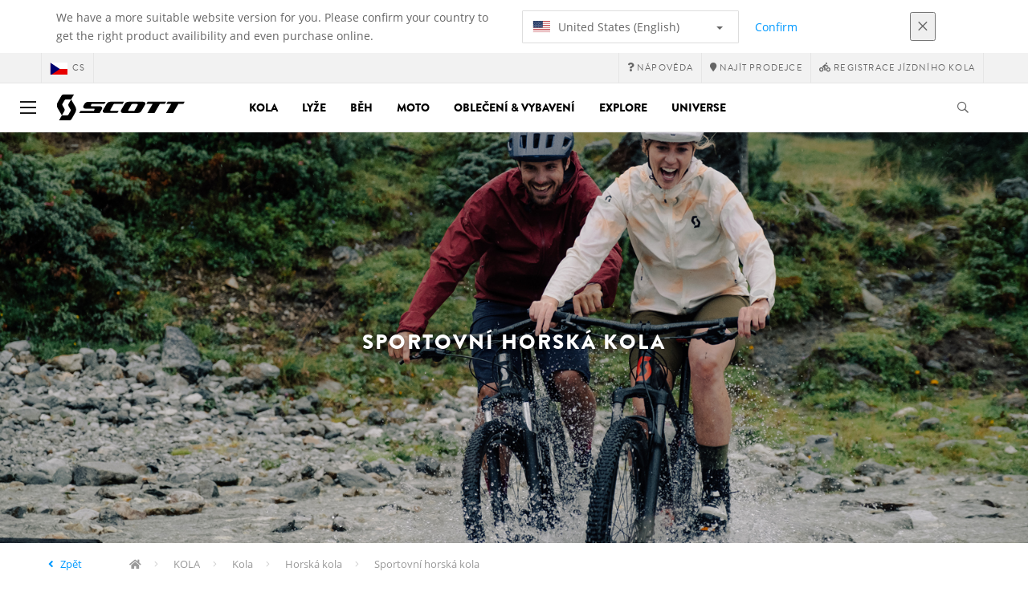

--- FILE ---
content_type: text/html;charset=UTF-8
request_url: https://www.scott-sports.com/cz/cs/products/bike-bikes-mtb-sport
body_size: 17608
content:
<!DOCTYPE html>
	<html lang="cs">
	<head>
	    <title>
 			Scott Sportovn&iacute; horsk&aacute; kola</title>

		<meta http-equiv="Content-Type" content="text/html; charset=utf-8"/>
		<meta name="viewport" content="width=device-width,user-scalable=no, minimum-scale=1.0, initial-scale=1.0, maximum-scale=1.0"/>
		<meta name="google-site-verification" content="1SQ4GYk64I2w-N07xfh5lbRDKtIvTLmB1V84iiApThY" />

		<link rel="preconnect" href="https://app.usercentrics.eu">
		<link rel="preconnect" href="https://api.usercentrics.eu">
		<link rel="preload" href="https://app.usercentrics.eu/browser-ui/latest/loader.js" as="script">
    	<link rel="preload" href="https://privacy-proxy.usercentrics.eu/latest/uc-block.bundle.js" as="script">
		<script id="usercentrics-cmp" src="https://app.usercentrics.eu/browser-ui/latest/loader.js"
				data-ruleset-id="6thbmELtA-R0Fy" async
				
		></script>
   		 <script type="application/javascript" src="https://privacy-proxy.usercentrics.eu/latest/uc-block.bundle.js"></script>
	
		<script type="text/javascript" src="/_ui/shared/js/analyticsmediator.js"></script>
<script type="text/javascript" defer>
    var dataLayer = window.dataLayer = window.dataLayer || [];
    var universal_variable = {};
    universal_variable.page = {
        'country':'cz',
        'language':'cs',
        'brand':'Scott',
        'division':'',
        'type':'Product List Page',
        'page_id':'PLP',
        'currency':'CZK'
    };
    
        universal_variable.user = {
            'id':'',
            'login_status': false,
            'login_method': '',
            'ltv_amount': 0,
            'ltv_orders': 0
        }
        
    // On load Event
    window.dataLayer.push({
        'event': 'dataLayer_ready',
        'page': {
            'country': universal_variable.page.country,
            'language': universal_variable.page.language,
            'brand': universal_variable.page.brand,
            'division': universal_variable.page.division == 'Bikes' ? 'Bike' : universal_variable.page.division,
            'type': universal_variable.page.type,
            'currency': universal_variable.page.currency
        },
        'user': {
            'id': universal_variable.user.id,
            'login_status': universal_variable.user.login_status,
            'login_method': universal_variable.user.login_method,
            'ltv_amount': universal_variable.user.ltv_amount,
            'ltv_orders': universal_variable.user.ltv_orders
        }
    });

	var status = 200;
	if(status != 200) {
		universal_variable.page.error = status;
	}

	if(false) {
		universal_variable.page.product = {
			'category_name':"Mountain Bikes",
			'product_name':"",
			'product_type':"Sport Mountain Bikes",
			'product_id':"",
			'product_price':"",
		};
	} else if(true) {
		universal_variable.listing = {
			'category_name':"Mountain Bikes",
			'product_type':"Sport Mountain Bikes"
		};
	} else if(false) {
		universal_variable.listing = {
			'category_name':"Mountain Bikes",
			'product_type':"Sport Mountain Bikes",
			'search_radius':'',
			'query':"",
			'result_count':''
		};
	} else if(false) {
		universal_variable.checkoutpage = {
            'step':"",
            'checkout_total':"",
            'checkout_subtotal':"",
            'checkout_product':[
                
            ]
		};
        window.dataLayer.push({
            'event': 'begin_checkout',
            'ecommerce': {
                'value': Number(),
                'currency':"",
                'coupons':[
                    
                ],
                'items':[
                    
                ]
            }
        });
	}
    else if(false) {
        universal_variable.paymentPage = {


            'ecommerce': {
                'value': Number(),
                'currency':"",
                'coupons':[
                    
                ],
                'payment_type':"",
                'items':[
                    
                ]
            }

        };

        window.dataLayer.push({
            'event': 'add_shipping_info',
            'ecommerce': {
                'value': universal_variable.paymentPage.ecommerce.value,
                'currency': universal_variable.paymentPage.ecommerce.currency,
                'coupons': universal_variable.paymentPage.ecommerce.coupons,
                'shipping_tier': "",
                'shipping_type': "",
                'items': universal_variable.paymentPage.ecommerce.items,
            }
        });

    }else if(false) {
		universal_variable.confirmationpage = {
		    'transaction_id':"",
            'transaction_total':"",
            'transaction_subtotal':"",
		    'tax_amount':"",
		    'vouchers':[
                
            ],
		    'payment_method':"",
		    'shipping_method':"",
		    'shipping_amount':"",
            'transaction_product':[
                
            ]
		};
	}
</script>


<script type="text/javascript">
			// create dataLayer
			window.dataLayer = window.dataLayer || [];
			function gtag() {
				dataLayer.push(arguments);
			}

			// set "denied" as default for both ad and analytics storage, as well as ad_user_data and ad_personalization,
			gtag("consent", "default", {
				ad_user_data: "denied",
				ad_personalization: "denied",
				ad_storage: "denied",
				analytics_storage: "denied",
				wait_for_update: 2000 // milliseconds to wait for update
			});

			// Enable ads data redaction by default [optional]
			gtag("set", "ads_data_redaction", true);
		</script>

		<!-- Google Tag Manager -->
		<script>(function(w,d,s,l,i){w[l]=w[l]||[];w[l].push({'gtm.start':new Date().getTime(),event:'gtm.js'});var f=d.getElementsByTagName(s)[0],j=d.createElement(s),dl=l!='dataLayer'?'&l='+l:'';j.async=true;j.src='https://www.googletagmanager.com/gtm.js?id='+i+dl;f.parentNode.insertBefore(j,f);})(window,document,'script','dataLayer', 'GTM-5LZC7GH');</script>
		<!-- End Google Tag Manager -->

		<meta property="og:site_name" content="Scott"/>
		<meta property="og:title" content="Scott Sportovn&iacute; horsk&aacute; kola"/>
		<meta property="og:description" content="Prozkoumejte řadu sportovních horských kol, která je k dispozici na našich oficiálních internetových stránkách www.scott-sports.com."/>
			<meta property="og:image" content="https://www.scott-sports.com:443/_ui/responsive/theme-scott/images/default_opengraph_image.png"/>
		<meta property="og:url" content="https://www.scott-sports.com:443/cz/cs/products/bike-bikes-mtb-sport"/>
		<meta property="og:type" content="website"/>
		<meta property="fb:admins" content="745044777,730031075,652457445"/>
		<meta property="og:locale" content="cs_CZ" />



		<meta name="description" content="Prozkoumejte &#345;adu sportovn&iacute;ch horsk&yacute;ch kol, kter&aacute; je k dispozici na na&scaron;ich ofici&aacute;ln&iacute;ch internetov&yacute;ch str&aacute;nk&aacute;ch www.scott-sports.com.">
<meta name="robots" content="index,follow">
<meta http-equiv="X-UA-Compatible" content="IE=Edge" />

		<link rel="alternate" hreflang="cs-cz" href="https://www.scott-sports.com/cz/cs/products/bike-bikes-mtb-sport" />
					<link rel="alternate" hreflang="de-de" href="https://www.scott-sports.com/de/de/products/bike-bikes-mtb-sport" />
					<link rel="alternate" hreflang="en-in" href="https://www.scott-sports.com/in/en/products/bike-bikes-mtb-sport" />
					<link rel="alternate" hreflang="zh-cn" href="https://www.scott-sports.com/cn/zh/products/bike-bikes-mtb-sport" />
					<link rel="alternate" hreflang="en-be" href="https://www.scott-sports.com/be/en/products/bike-bikes-mtb-sport" />
					<link rel="alternate" hreflang="fr-be" href="https://www.scott-sports.com/be/fr/products/bike-bikes-mtb-sport" />
					<link rel="alternate" hreflang="en-gb" href="https://www.scott-sports.com/gb/en/products/bike-bikes-mtb-sport" />
					<link rel="alternate" hreflang="de-ch" href="https://www.scott-sports.com/ch/de/products/bike-bikes-mtb-sport" />
					<link rel="alternate" hreflang="fr-ch" href="https://www.scott-sports.com/ch/fr/products/bike-bikes-mtb-sport" />
					<link rel="alternate" hreflang="it-ch" href="https://www.scott-sports.com/ch/it/products/bike-bikes-mtb-sport" />
					<link rel="alternate" hreflang="sv-se" href="https://www.scott-sports.com/se/sv/products/bike-bikes-mtb-sport" />
					<link rel="alternate" hreflang="en-za" href="https://www.scott-sports.com/za/en/products/bike-bikes-mtb-sport" />
					<link rel="alternate" hreflang="pt_BR-br" href="https://www.scott-sports.com/br/pt_BR/products/bike-bikes-mtb-sport" />
					<link rel="alternate" hreflang="pl-pl" href="https://www.scott-sports.com/pl/pl/products/bike-bikes-mtb-sport" />
					<link rel="alternate" hreflang="en-hu" href="https://www.scott-sports.com/hu/en/products/bike-bikes-mtb-sport" />
					<link rel="alternate" hreflang="ko-kr" href="https://www.scott-sports.com/kr/ko/products/bike-bikes-mtb-sport" />
					<link rel="alternate" hreflang="ja-jp" href="https://www.scott-sports.com/jp/ja/products/bike-bikes-mtb-sport" />
					<link rel="alternate" hreflang="es-mx" href="https://www.scott-sports.com/mx/es/products/bike-bikes-mtb-sport" />
					<link rel="alternate" hreflang="en-au" href="https://www.scott-sports.com/au/en/products/bike-bikes-mtb-sport" />
					<link rel="alternate" hreflang="es-es" href="https://www.scott-sports.com/es/es/products/bike-bikes-mtb-sport" />
					<link rel="alternate" hreflang="pt-pt" href="https://www.scott-sports.com/pt/pt/products/bike-bikes-mtb-sport" />
					<link rel="alternate" hreflang="es-co" href="https://www.scott-sports.com/co/es/products/bike-bikes-mtb-sport" />
					<link rel="alternate" hreflang="fr-fr" href="https://www.scott-sports.com/fr/fr/products/bike-bikes-mtb-sport" />
					<link rel="alternate" hreflang="en-us" href="https://www.scott-sports.com/us/en/products/bike-bikes-mtb-sport" />
					<link rel="alternate" hreflang="en-nz" href="https://www.scott-sports.com/nz/en/products/bike-bikes-mtb-sport" />
					<link rel="alternate" hreflang="it-it" href="https://www.scott-sports.com/it/it/products/bike-bikes-mtb-sport" />
					<link rel="alternate" hreflang="en-nl" href="https://www.scott-sports.com/nl/en/products/bike-bikes-mtb-sport" />
					<link rel="alternate" hreflang="en-ca" href="https://www.scott-sports.com/ca/en/products/bike-bikes-mtb-sport" />
					<link rel="alternate" hreflang="fr-ca" href="https://www.scott-sports.com/ca/fr/products/bike-bikes-mtb-sport" />
					<link rel="alternate" hreflang="de-at" href="https://www.scott-sports.com/at/de/products/bike-bikes-mtb-sport" />
					<link rel="alternate" hreflang="en-dk" href="https://www.scott-sports.com/dk/en/products/bike-bikes-mtb-sport" />
					<link rel="alternate" hreflang="ru-ru" href="https://www.scott-sports.com/ru/ru/products/bike-bikes-mtb-sport" />
					<link rel="alternate" hreflang="es-cl" href="https://www.scott-sports.com/cl/es/products/bike-bikes-mtb-sport" />
					<link rel="alternate" hreflang="en-ar" href="https://www.scott-sports.com/ar/en/products/bike-bikes-mtb-sport" />
					<link rel="alternate" hreflang="en" href="https://www.scott-sports.com/global/en/products/bike-bikes-mtb-sport" />
					<link rel="alternate" hreflang="x-default" href="https://www.scott-sports.com/global/en/products/bike-bikes-mtb-sport" />
					<link rel="canonical" href="https://www.scott-sports.com/cz/cs/products/bike-bikes-mtb-sport" />
			<link rel="next" href="https://www.scott-sports.com/cz/cs/products/bike-bikes-mtb-sport?q=:relevant&page=1&number=24" />
		<link rel="shortcut icon" type="image/x-icon" media="all" href="/_ui/responsive/theme-scott/images/favicon.png" />
		<link rel="apple-touch-icon" href="https://www.scott-sports.com:443/_ui/responsive/theme-scott/images/apple-touch-icons/apple-touch-icon.png">
		<link rel="apple-touch-icon" href="https://www.scott-sports.com:443/_ui/responsive/theme-scott/images/apple-touch-icons/apple-touch-icon-57x57.png" sizes="57x57">
		<link rel="apple-touch-icon" href="https://www.scott-sports.com:443/_ui/responsive/theme-scott/images/apple-touch-icons/apple-touch-icon-72x72.png" sizes="72x72">
		<link rel="apple-touch-icon" href="https://www.scott-sports.com:443/_ui/responsive/theme-scott/images/apple-touch-icons/apple-touch-icon-76x76.png" sizes="76x76">
		<link rel="apple-touch-icon" href="https://www.scott-sports.com:443/_ui/responsive/theme-scott/images/apple-touch-icons/apple-touch-icon-114x114.png" sizes="114x114">
		<link rel="apple-touch-icon" href="https://www.scott-sports.com:443/_ui/responsive/theme-scott/images/apple-touch-icons/apple-touch-icon-120x120.png" sizes="120x120">
		<link rel="apple-touch-icon" href="https://www.scott-sports.com:443/_ui/responsive/theme-scott/images/apple-touch-icons/apple-touch-icon-144x144.png" sizes="144x144">
		<link rel="apple-touch-icon" href="https://www.scott-sports.com:443/_ui/responsive/theme-scott/images/apple-touch-icons/apple-touch-icon-152x152.png" sizes="152x152">
		<link rel="apple-touch-icon" href="https://www.scott-sports.com:443/_ui/responsive/theme-scott/images/apple-touch-icons/apple-touch-icon-180x180.png" sizes="180x180">
		<link rel="apple-touch-icon" href="https://www.scott-sports.com:443/_ui/responsive/theme-scott/images/apple-touch-icons/apple-touch-icon-192x192.png" sizes="192x192">
		<link rel="apple-touch-icon-precomposed" href="https://www.scott-sports.com:443/_ui/responsive/theme-scott/images/apple-touch-icons/apple-touch-icon-precomposed.png">
		<link rel="apple-touch-icon-precomposed" href="https://www.scott-sports.com:443/_ui/responsive/theme-scott/images/apple-touch-icons/apple-touch-icon-57x57-precomposed.png" sizes="57x57">
		<link rel="apple-touch-icon-precomposed" href="https://www.scott-sports.com:443/_ui/responsive/theme-scott/images/apple-touch-icons/apple-touch-icon-72x72-precomposed.png" sizes="72x72">
		<link rel="apple-touch-icon-precomposed" href="https://www.scott-sports.com:443/_ui/responsive/theme-scott/images/apple-touch-icons/apple-touch-icon-76x76-precomposed.png" sizes="76x76">
		<link rel="apple-touch-icon-precomposed" href="https://www.scott-sports.com:443/_ui/responsive/theme-scott/images/apple-touch-icons/apple-touch-icon-114x114-precomposed.png" sizes="114x114">
		<link rel="apple-touch-icon-precomposed" href="https://www.scott-sports.com:443/_ui/responsive/theme-scott/images/apple-touch-icons/apple-touch-icon-120x120-precomposed.png" sizes="120x120">
		<link rel="apple-touch-icon-precomposed" href="https://www.scott-sports.com:443/_ui/responsive/theme-scott/images/apple-touch-icons/apple-touch-icon-144x144-precomposed.png" sizes="144x144">
		<link rel="apple-touch-icon-precomposed" href="https://www.scott-sports.com:443/_ui/responsive/theme-scott/images/apple-touch-icons/apple-touch-icon-152x152-precomposed.png" sizes="152x152">
		<link rel="apple-touch-icon-precomposed" href="https://www.scott-sports.com:443/_ui/responsive/theme-scott/images/apple-touch-icons/apple-touch-icon-180x180-precomposed.png" sizes="180x180">
		<link rel="apple-touch-icon-precomposed" href="https://www.scott-sports.com:443/_ui/responsive/theme-scott/images/apple-touch-icons/apple-touch-icon-192x192-precomposed.png" sizes="192x192">

		<link rel="stylesheet" type="text/css" media="all" href="/_ui/responsive/theme-scott/css/styles.min.css?v=scott_2211.25.15.2"/>
	<link href="/_ui/responsive/common/css/angular-csp.css" rel="stylesheet" type="text/css">


<script type="text/javascript" src="https://cdns.eu1.gigya.com/js/gigya.js?apiKey=4_abmark500dmhQEqDCxzvZA&lang=cs"></script>
		</head>

	<body class="page-productGrid pageType-CategoryPage template-pages-category-productGridPage  language-cs">

		<div id="outdated" class="alert alert-warning" role="alert">
			<div class="row">
				<div class="col-xs-12">
					<p><b>Warning: Your browser is untested and your experience may not be optimal</b><br>
					Please upgrade your browser to <a href="https://www.mozilla.org/en-US/firefox/new/" target="_blank"> Mozilla Firefox</a>, <a href="https://www.microsoft.com/en-us/edge" target="_blank">Microsoft Edge</a>, <a href="https://www.google.com/intl/en/chrome/" target="_blank">Google Chrome</a> or <a href="https://support.apple.com/en_US/downloads/safari" target="_blank">Safari</a>.</p>
					<button class="btn btn-link btn-close-outdated-browser"><i class="fal fa-times fa-2x" aria-hidden="true"></i></button>
				</div>
			</div>
		</div>
		<div id="preloader">
			<object
				data="/_ui/responsive/common/images/spinner1s.svg"
				type="image/svg+xml">
			</object>
		</div>

		<!-- Google Tag Manager (noscript) -->
		<noscript><iframe src="https://www.googletagmanager.com/ns.html?id=GTM-5LZC7GH" height="0" width="0" style="display:none;visibility:hidden"></iframe></noscript>
		<!-- End Google Tag Manager (noscript) -->

		<div id="page" data-currency-iso-code="CZK">
                    <header class="header">
                    <div class="header-country-navigation">
      <div class="container">
        <div class="fl-row">
          <div class="fl-col-lg-6 fl-col-md-11 fl-col-sm-10 fl-col-xs-10 header-country-navigation__text">
            We have a more suitable website version for you. Please confirm your country to get the right product availibility and even purchase online.</div>
          <div class="fl-col-lg-3 fl-col-md-8 fl-col-sm-6 fl-col-xs-12 header-country-navigation__select">
            <div class="dropdown">
              <button class="dropdown-toggle" type="button" data-toggle="dropdown">
                    <object height="16" width="28" data="/_ui/responsive/common/images/flags/us.svg" type="image/svg+xml"></object>
                    United States (English)<span class="caret"></span>
              </button>
              <ul class="dropdown-menu">
                <li data-url="/cz/cs/country/us/en"><object height="16" width="28" data="/_ui/responsive/common/images/flags/us.svg" type="image/svg+xml"></object>
                         United States (English)</li>
                <li data-url="/cz/cs/country">Select Location</li>
              </ul>
            </div>
          </div>
          <div class="fl-col-lg-2 fl-col-md-4 fl-col-sm-6 fl-col-xs-12 header-country-navigation__buttons">
            <a href="/cz/cs/country/us/en" class="btn btn-default btn-block btn-confirm-country-navigation">
                Confirm</a>
          </div>
          <div class="fl-col-lg-1 fl-col-md-1 fl-col-sm-2 fl-col-xs-2 header-country-navigation__buttons header-country-navigation__buttons--close">
            <button class="btn btn-white btn-block btn-close-country-navigation"><i class="fal fa-times fa-2x"></i></button>
          </div>
        </div>
      </div>
    </div>
<div class="header__top-nav">
        <div class="container">
            <div class="row">
                <div id="header">
                    <nav class="header__customer-nav">
                        <div class="header__language ">
                                    <div role="group" class="btn-group">
                                        <!--
<ul class="languagecurrencycomponent">
<li></li>
<li></li>
</ul>
--->
<a href="/cz/cs/country" class="selected_country_flag">
    <div>
        <object height="16" width="28"
                data="/_ui/responsive/common/images/flags/cz.svg"
                type="image/svg+xml"></object>
    </div>
    cs</a>
</div>
                                </div>
                            <div role="group" class="btn-group">
                                    <a href="https://help.scott-sports.com/hc/en-001"  target="_blank"><i class="fa fa-question"></i><span class="hidden-xs"> Nápověda</span></a></div>
                            <div role="group" class="btn-group">
                                    <a href="/cz/cs/dealers/locator" ><i class="fa fa-map-marker"></i><span class="hidden-xs"> Najít prodejce</span></a></div>
                            <div role="group" class="btn-group">
                                    <a href="/cz/cs/support/registration" ><i class="fas fa-biking"></i><span class="hidden-xs"> Registrace jízdního kola</span></a></div>
                            </nav>
                </div>
            </div>
        </div>
    </div>

<a id="skiptonavigation"></a>
                    <div role="navigation" class="header__main-nav">
			<nav id="nav2024">
				<div id="buttonsnavcontainer">
					<div class="closenavbtn"><i class="fal fa-times fa-2x"></i></div>
					<div class="backnavbtn"><i class="far fa-arrow-left"></i></div>
				</div>
				<div id="logocontainer">
            		<img src="/_ui/responsive/theme-scott/images/sidenav-logo.svg" alt="">
				</div>
			</nav>
	<div class="container">
		<div class="row">
			<div class="logo logo-scott">
	<a href="/cz/cs/"><img title="" alt="" src="/_ui/responsive/theme-scott/images/mainnav-logo.svg"></a>

</div>
<nav id="menu">
	<ul>
		<li data-link="bike-l1-link"  data-title="" aria-haspopup="true" 
    class=" ">
    <label>Kola</label>
        </li>

<li data-link="ski-l1-link"  data-title="" aria-haspopup="true" 
    class=" ">
    <label>Lyže</label>
        </li>

<li data-link="running-l1-link"  data-title="" aria-haspopup="true" 
    class=" ">
    <label>Běh</label>
        </li>

<li data-link="moto-l1-link"  data-title="" aria-haspopup="true" 
    class=" ">
    <label>Moto</label>
        </li>

<li data-link="apparel-equipment-l1-link"  data-title="" aria-haspopup="true" 
    class=" ">
    <label>Oblečení & vybavení</label>
        </li>

<li data-link="scott-travel-level-1-link"  data-title="" aria-haspopup="true" 
    class=" ">
    <label>EXPLORE</label>
        </li>

<li data-link="universe-l1-link"  data-title="" aria-haspopup="true" 
    class=" ">
    <label>Universe</label>
        </li>

</ul>
</nav>
<div class="yCmsContentSlot headerContent secondRow">
<div id="headerSearch">
<form role="search" name="search_form_SearchBox" method="get" action="/cz/cs/search/" class="searchbox">
<input
	id="input_SearchBox"
class="searchbox__input"
type="search"
name="text"
value=""
maxlength="100"
placeholder="Vyhledat"
data-options='{"autocompleteUrl" : "/cz/cs/search/autocomplete/SearchBox","minCharactersBeforeRequest" : "3","waitTimeBeforeRequest" : "500","displayProductImages" : true}'/>
<button class="searchbox__submit" type="submit"/><i class="far fa-search"></i></button><span class="searchbox__icon"><i class="far fa-search"></i><i class="far fa-times fa-lg"></i></span>
</form>
</div>
</div><a id="hamburger">
					<span class="top-bar"></span>
					<span class="middle-bar"></span>
					<span class="bottom-bar"></span>
				</a>
			</div>
	</div>
</div></header>
                <div class="header--spacer" style="display:none"></div>
                <div id="wrapper">
                    <div id="site-canvas">
                        <div id="sidenav">
                            <input id="pushmenu" type="checkbox" name="pushmenu" class="menu-checkbox"/>
                            <div class="pushmenu">
                                <nav class="subnavContent"></nav>
                            </div>
                        </div>
                            <div id="content">
                            <a id="skip-to-content"></a>
                            <div>
<div id="globalMessages">
        </div>

    <div class="yCmsComponent">
<style>
    
		#plp--banner::after {
		background-color: ;
		}
		#plp--banner h1,
		#plp--banner h4,
		#plp--banner p{
			color:;
		}
		#plp--banner img{
			width: 100%;
			position: absolute;
		}
		.page-teaser h1{
			display: none;
		}
		
	  @media (max-width: 767px) {
		  .mobileImg{ display:block }
		  .tabletImg{ display:none }
		  .desktopImg{ display:none }
	  }  
	  @media (min-width: 768px) {
		.mobileImg{ display:none }
		.tabletImg{ display:block }
		.desktopImg{ display:none }
		.page-teaser h1{
			display: none;
		}
	  }	  
	  @media (min-width: 991px){
		.mobileImg{ display:none }
		.tabletImg{ display:none }
		.desktopImg{ display:block }
		.page-teaser h1{
			display: none;
		}
	  }

	</style>

<div id="plp--banner" class="plp-header">			
		<img class="mobileImg" src="https://asset.scott-sports.com/sco/sco-plp-hero-mobile-bike-bikes-mtb-sport_2180442.jpg?signature=53fe2300bab6cbff65832f625a00429e58087ad2457158d103f9cfde41709fc8" style="object-fit: cover; width: 100%; height: 100%;">
		<img class="tabletImg" src="https://asset.scott-sports.com/sco/sco-plp-hero-tablet-bike-bikes-mtb-sport_2180439.jpg?signature=4a06a2e9b3fe4f64064ed643cabde0905d7acc6076086d03327bfe1f955d971b" style="object-fit: cover; width: 100%; height: 100%;">
		<img class="desktopImg" src="https://asset.scott-sports.com/sco/sco-plp-hero-desktop-bike-bikes-mtb-sport_2180431.jpg?signature=6b193bbb07848467ba309cb013590dd6491a56fab01d01ae8a64930d6e5843c4" style="object-fit: cover; width: 100%; height: 100%;">

		<div class="container">
            <div class="row">
                <div class="col-lg-12 col-lg-offset-0 col-md-10 col-md-offset-1 col-sm-8 col-sm-offset-2 text-center">
                <h1>Sportovní horská kola</h1>
                    <h4></h4>
                </div>
            </div>
		</div>
	</div>
</div><div class="yCmsComponent">
<div id="breadcrumbs--container" class="container">
		<ol class="breadcrumb back_button">
        <li>

            <!--Reason for (-2) Last value in list is (#)   -->
            <i aria-hidden="true" class="fa fa-angle-left"></i>             <a href="/cz/cs/products/bike-bikes-mtb"> Zpět</a>
                </li>
    </ol>
<ol class="breadcrumb">
    <li>
            <a href="/cz/cs/" class="fa fa-home"></a>
        </li>
    <li >

            <a href="/cz/cs/products/bike" >
                                    KOLA</a>
                        </li>

    <li >

            <a href="/cz/cs/products/bike-bikes" >
                                    Kola</a>
                        </li>

    <li >

            <a href="/cz/cs/products/bike-bikes-mtb" >
                                    Horská kola</a>
                        </li>

    <li >

            Sportovní horská kola</li>

    </ol>

<script type="application/ld+json">
{
    "@context": "http://schema.org",
    "@type": "BreadcrumbList",
    "itemListElement": [
    
    {
        "@type": "ListItem",
        "position": 1,
        "item": {
          "@id": "https://www.scott-sports.com/cz/cs/products/bike",
          "name": "KOLA"
        }
    },
    {
        "@type": "ListItem",
        "position": 2,
        "item": {
          "@id": "https://www.scott-sports.com/cz/cs/products/bike-bikes",
          "name": "Kola"
        }
    },
    {
        "@type": "ListItem",
        "position": 3,
        "item": {
          "@id": "https://www.scott-sports.com/cz/cs/products/bike-bikes-mtb",
          "name": "Horská kola"
        }
    },
    {
        "@type": "ListItem",
        "position": 4,
        "item": {
          "@id": "https://www.scott-sports.com/cz/cs/products/bike-bikes-mtb-sport",
          "name": "Sportovní horská kola"
        }
    }
  ]
}
</script></div>
</div><div id="plp" class="product_listing_page container" >
        <div class="row page-teaser ">
        <div class="col-md-10 col-md-offset-1">
            <h1 class="text-center">Sportovní horská kola</h1>
            <section class="seo-text">
                <div class="seo-text-body">
                Chcete si vyrazit na vyjížďku? Naše řada sportovních kol vám pomůže získat motivaci a naskočit do sedla.</div>
        </section>
        </div>
      </div>

        <div class="row">
		<div id="your_selection" class="col-xs-12">
				</div>
	</div>
	<div class="row">
		<div class="col-sm-12 col-xs-12 col-md-12 col-lg-12">
			<ul id="plp-sm-nav" role="tablist" class="filter--xs nav nav-tabs">
				<li role="presentation" class="active"><a href="#home"
					aria-controls="home" role="tab" data-toggle="tab">Filters<i
						aria-hidden="true" class="fa fa-angle-down"></i></a></li>
				<!-- <li role="presentation"><a href="#profile"aria-controls="profile" role="tab" data-toggle="tab">Sort by<i aria-hidden="true" class="fa fa-angle-down"></i></a></li> -->
			</ul>
			<div class="tab-content filter--sm facetNavigation">
				<div id="home" role="tabpanel" class="tab-pane active">
					<div id="filters-bar">
						<!-- <div class="headline">Refinements</div> -->

	<div class="btn-group">
		<button type="button" data-toggle="dropdown" aria-haspopup="true" aria-expanded="false" class="btn btn-default iddle dropdown-toggle">
			model<i aria-hidden="true" class="far fa-angle-down"></i></button>
		<div class="dropdown-menu">
				<a href="#" class="dropdown-item"
						   data-englishName="Model"
						   data-englishValue="Aspect" >
							<form action="#" method="get">
								<input type="hidden" name="q" value=":relevant:Model:Aspect"/>
								<label class="facet_block-label">
									<input type="checkbox"  onchange="$(this).closest('form').submit()"/>
									Aspect&nbsp;
									<span class="facetValueCount">(21)</span>
								</label>
							</form>
						</a>
					<a href="#" class="dropdown-item"
						   data-englishName="Model"
						   data-englishValue="Contessa Activ" >
							<form action="#" method="get">
								<input type="hidden" name="q" value=":relevant:Model:Contessa+Active"/>
								<label class="facet_block-label">
									<input type="checkbox"  onchange="$(this).closest('form').submit()"/>
									Contessa Active&nbsp;
									<span class="facetValueCount">(14)</span>
								</label>
							</form>
						</a>
					<a href="#" class="dropdown-item"
						   data-englishName="Model"
						   data-englishValue="Aspect eRIDE" >
							<form action="#" method="get">
								<input type="hidden" name="q" value=":relevant:Model:Aspect+eRIDE"/>
								<label class="facet_block-label">
									<input type="checkbox"  onchange="$(this).closest('form').submit()"/>
									Aspect eRIDE&nbsp;
									<span class="facetValueCount">(2)</span>
								</label>
							</form>
						</a>
					<a href="#" class="dropdown-item"
						   data-englishName="Model"
						   data-englishValue="Scale" >
							<form action="#" method="get">
								<input type="hidden" name="q" value=":relevant:Model:Scale"/>
								<label class="facet_block-label">
									<input type="checkbox"  onchange="$(this).closest('form').submit()"/>
									Scale&nbsp;
									<span class="facetValueCount">(3)</span>
								</label>
							</form>
						</a>
					</div>
		</div>
<div class="btn-group">
		<button type="button" data-toggle="dropdown" aria-haspopup="true" aria-expanded="false" class="btn btn-default iddle dropdown-toggle">
			Určeno pro<i aria-hidden="true" class="far fa-angle-down"></i></button>
		<div class="dropdown-menu">
				<a href="#" class="dropdown-item"
						   data-englishName="filterGender"
						   data-englishValue="Unisex" >
							<form action="#" method="get">
								<input type="hidden" name="q" value=":relevant:filterGender:Unisex"/>
								<label class="facet_block-label">
									<input type="checkbox"  onchange="$(this).closest('form').submit()"/>
									Unisex&nbsp;
									<span class="facetValueCount">(19)</span>
								</label>
							</form>
						</a>
					<a href="#" class="dropdown-item"
						   data-englishName="filterGender"
						   data-englishValue="Women" >
							<form action="#" method="get">
								<input type="hidden" name="q" value=":relevant:filterGender:D%C3%A1msk%C3%A9"/>
								<label class="facet_block-label">
									<input type="checkbox"  onchange="$(this).closest('form').submit()"/>
									Dámské&nbsp;
									<span class="facetValueCount">(17)</span>
								</label>
							</form>
						</a>
					</div>
		</div>
<div class="btn-group">
		<button type="button" data-toggle="dropdown" aria-haspopup="true" aria-expanded="false" class="btn btn-default iddle dropdown-toggle">
			Nejvhodnější pro/na<i aria-hidden="true" class="far fa-angle-down"></i></button>
		<div class="dropdown-menu">
				<a href="#" class="dropdown-item"
						   data-englishName="filterBestfor"
						   data-englishValue="Mountain" >
							<form action="#" method="get">
								<input type="hidden" name="q" value=":relevant:filterBestfor:Horsk%C3%A1"/>
								<label class="facet_block-label">
									<input type="checkbox"  onchange="$(this).closest('form').submit()"/>
									Horská&nbsp;
									<span class="facetValueCount">(19)</span>
								</label>
							</form>
						</a>
					<a href="#" class="dropdown-item"
						   data-englishName="filterBestfor"
						   data-englishValue="Sport" >
							<form action="#" method="get">
								<input type="hidden" name="q" value=":relevant:filterBestfor:Sport"/>
								<label class="facet_block-label">
									<input type="checkbox"  onchange="$(this).closest('form').submit()"/>
									Sport&nbsp;
									<span class="facetValueCount">(16)</span>
								</label>
							</form>
						</a>
					<a href="#" class="dropdown-item"
						   data-englishName="filterBestfor"
						   data-englishValue="Cross Country" >
							<form action="#" method="get">
								<input type="hidden" name="q" value=":relevant:filterBestfor:Cross+Country"/>
								<label class="facet_block-label">
									<input type="checkbox"  onchange="$(this).closest('form').submit()"/>
									Cross Country&nbsp;
									<span class="facetValueCount">(3)</span>
								</label>
							</form>
						</a>
					</div>
		</div>
<div class="btn-group">
		<button type="button" data-toggle="dropdown" aria-haspopup="true" aria-expanded="false" class="btn btn-default iddle dropdown-toggle">
			Materiál rámu<i aria-hidden="true" class="far fa-angle-down"></i></button>
		<div class="dropdown-menu">
				<a href="#" class="dropdown-item"
						   data-englishName="filterFramematerial"
						   data-englishValue="Aluminium" >
							<form action="#" method="get">
								<input type="hidden" name="q" value=":relevant:filterFramematerial:Hlin%C3%ADk"/>
								<label class="facet_block-label">
									<input type="checkbox"  onchange="$(this).closest('form').submit()"/>
									Hliník&nbsp;
									<span class="facetValueCount">(39)</span>
								</label>
							</form>
						</a>
					<a href="#" class="dropdown-item"
						   data-englishName="filterFramematerial"
						   data-englishValue="Carbon" >
							<form action="#" method="get">
								<input type="hidden" name="q" value=":relevant:filterFramematerial:Karbon"/>
								<label class="facet_block-label">
									<input type="checkbox"  onchange="$(this).closest('form').submit()"/>
									Karbon&nbsp;
									<span class="facetValueCount">(1)</span>
								</label>
							</form>
						</a>
					</div>
		</div>
<div class="btn-group">
		<button type="button" data-toggle="dropdown" aria-haspopup="true" aria-expanded="false" class="btn btn-default iddle dropdown-toggle">
			Kola<i aria-hidden="true" class="far fa-angle-down"></i></button>
		<div class="dropdown-menu">
				<a href="#" class="dropdown-item"
						   data-englishName="filterWheels"
						   data-englishValue="29"" >
							<form action="#" method="get">
								<input type="hidden" name="q" value=":relevant:filterWheels:29%22"/>
								<label class="facet_block-label">
									<input type="checkbox"  onchange="$(this).closest('form').submit()"/>
									29"&nbsp;
									<span class="facetValueCount">(40)</span>
								</label>
							</form>
						</a>
					<a href="#" class="dropdown-item"
						   data-englishName="filterWheels"
						   data-englishValue="27.5"" >
							<form action="#" method="get">
								<input type="hidden" name="q" value=":relevant:filterWheels:27.5%22"/>
								<label class="facet_block-label">
									<input type="checkbox"  onchange="$(this).closest('form').submit()"/>
									27.5"&nbsp;
									<span class="facetValueCount">(14)</span>
								</label>
							</form>
						</a>
					</div>
		</div>
<div class="btn-group">
		<button type="button" data-toggle="dropdown" aria-haspopup="true" aria-expanded="false" class="btn btn-default iddle dropdown-toggle">
			Hnací ústrojí<i aria-hidden="true" class="far fa-angle-down"></i></button>
		<div class="dropdown-menu">
				<a href="#" class="dropdown-item"
						   data-englishName="filterDrivetrain"
						   data-englishValue="Shimano" >
							<form action="#" method="get">
								<input type="hidden" name="q" value=":relevant:filterDrivetrain:Shimano"/>
								<label class="facet_block-label">
									<input type="checkbox"  onchange="$(this).closest('form').submit()"/>
									Shimano&nbsp;
									<span class="facetValueCount">(34)</span>
								</label>
							</form>
						</a>
					<a href="#" class="dropdown-item"
						   data-englishName="filterDrivetrain"
						   data-englishValue="SRAM" >
							<form action="#" method="get">
								<input type="hidden" name="q" value=":relevant:filterDrivetrain:SRAM"/>
								<label class="facet_block-label">
									<input type="checkbox"  onchange="$(this).closest('form').submit()"/>
									SRAM&nbsp;
									<span class="facetValueCount">(6)</span>
								</label>
							</form>
						</a>
					</div>
		</div>
<div class="btn-group">
		<button type="button" data-toggle="dropdown" aria-haspopup="true" aria-expanded="false" class="btn btn-default iddle dropdown-toggle">
			Převodník<i aria-hidden="true" class="far fa-angle-down"></i></button>
		<div class="dropdown-menu">
				<a href="#" class="dropdown-item"
						   data-englishName="filterCrankset"
						   data-englishValue="Single" >
							<form action="#" method="get">
								<input type="hidden" name="q" value=":relevant:filterCrankset:Jednop%C5%99evodn%C3%ADk"/>
								<label class="facet_block-label">
									<input type="checkbox"  onchange="$(this).closest('form').submit()"/>
									Jednopřevodník&nbsp;
									<span class="facetValueCount">(4)</span>
								</label>
							</form>
						</a>
					</div>
		</div>
<div class="btn-group">
		<button type="button" data-toggle="dropdown" aria-haspopup="true" aria-expanded="false" class="btn btn-default iddle dropdown-toggle">
			Odpružení<i aria-hidden="true" class="far fa-angle-down"></i></button>
		<div class="dropdown-menu">
				<a href="#" class="dropdown-item"
						   data-englishName="filterSuspension"
						   data-englishValue="Hardtail" >
							<form action="#" method="get">
								<input type="hidden" name="q" value=":relevant:filterSuspension:Hardtail"/>
								<label class="facet_block-label">
									<input type="checkbox"  onchange="$(this).closest('form').submit()"/>
									Hardtail&nbsp;
									<span class="facetValueCount">(40)</span>
								</label>
							</form>
						</a>
					</div>
		</div>
<div class="btn-group">
		<button type="button" data-toggle="dropdown" aria-haspopup="true" aria-expanded="false" class="btn btn-default iddle dropdown-toggle">
			Zdvih<i aria-hidden="true" class="far fa-angle-down"></i></button>
		<div class="dropdown-menu">
				<a href="#" class="dropdown-item"
						   data-englishName="filterSuspensiontravel"
						   data-englishValue="up to 100mm" >
							<form action="#" method="get">
								<input type="hidden" name="q" value=":relevant:filterSuspensiontravel:up+to+100mm"/>
								<label class="facet_block-label">
									<input type="checkbox"  onchange="$(this).closest('form').submit()"/>
									up to 100mm&nbsp;
									<span class="facetValueCount">(19)</span>
								</label>
							</form>
						</a>
					<a href="#" class="dropdown-item"
						   data-englishName="filterSuspensiontravel"
						   data-englishValue="100-120mm" >
							<form action="#" method="get">
								<input type="hidden" name="q" value=":relevant:filterSuspensiontravel:100-120mm"/>
								<label class="facet_block-label">
									<input type="checkbox"  onchange="$(this).closest('form').submit()"/>
									100-120mm&nbsp;
									<span class="facetValueCount">(23)</span>
								</label>
							</form>
						</a>
					<a href="#" class="dropdown-item"
						   data-englishName="filterSuspensiontravel"
						   data-englishValue="120-130mm" >
							<form action="#" method="get">
								<input type="hidden" name="q" value=":relevant:filterSuspensiontravel:120-130mm"/>
								<label class="facet_block-label">
									<input type="checkbox"  onchange="$(this).closest('form').submit()"/>
									120-130mm&nbsp;
									<span class="facetValueCount">(4)</span>
								</label>
							</form>
						</a>
					</div>
		</div>
<div class="btn-group">
		<button type="button" data-toggle="dropdown" aria-haspopup="true" aria-expanded="false" class="btn btn-default iddle dropdown-toggle">
			Disc Brake<i aria-hidden="true" class="far fa-angle-down"></i></button>
		<div class="dropdown-menu">
				<a href="/cz/cs/products/bike-bikes-mtb-sport?q=%3Arelevant%3AfilterDiscBreak%3AAno"
						   data-englishName="filterDiscBreak"
						   data-englishValue="Yes" class="dropdown-item">
							<label class="facet_block-label">
							&nbsp;Ano&nbsp;
						    <span class="facetValueCount">(4)</span>
						</label>
						</a>
					</div>
		</div>
<div class="btn-group">
		<button type="button" data-toggle="dropdown" aria-haspopup="true" aria-expanded="false" class="btn btn-default iddle dropdown-toggle">
			Typ brzd<i aria-hidden="true" class="far fa-angle-down"></i></button>
		<div class="dropdown-menu">
				<a href="#" class="dropdown-item"
						   data-englishName="filterBraketype"
						   data-englishValue="Disc-Brake" >
							<form action="#" method="get">
								<input type="hidden" name="q" value=":relevant:filterBraketype:Kotou%C4%8Dov%C3%A9+brzdy"/>
								<label class="facet_block-label">
									<input type="checkbox"  onchange="$(this).closest('form').submit()"/>
									Kotoučové brzdy&nbsp;
									<span class="facetValueCount">(4)</span>
								</label>
							</form>
						</a>
					</div>
		</div>
<div class="btn-group">
		<button type="button" data-toggle="dropdown" aria-haspopup="true" aria-expanded="false" class="btn btn-default iddle dropdown-toggle">
			Battery Wh<i aria-hidden="true" class="far fa-angle-down"></i></button>
		<div class="dropdown-menu">
				<a href="#" class="dropdown-item"
						   data-englishName="filterBatterWh"
						   data-englishValue="600 Wh" >
							<form action="#" method="get">
								<input type="hidden" name="q" value=":relevant:filterBatterWh:600+Wh"/>
								<label class="facet_block-label">
									<input type="checkbox"  onchange="$(this).closest('form').submit()"/>
									600 Wh&nbsp;
									<span class="facetValueCount">(2)</span>
								</label>
							</form>
						</a>
					<a href="#" class="dropdown-item"
						   data-englishName="filterBatterWh"
						   data-englishValue="800 Wh" >
							<form action="#" method="get">
								<input type="hidden" name="q" value=":relevant:filterBatterWh:800+Wh"/>
								<label class="facet_block-label">
									<input type="checkbox"  onchange="$(this).closest('form').submit()"/>
									800 Wh&nbsp;
									<span class="facetValueCount">(2)</span>
								</label>
							</form>
						</a>
					</div>
		</div>
<div class="btn-group">
		<button type="button" data-toggle="dropdown" aria-haspopup="true" aria-expanded="false" class="btn btn-default iddle dropdown-toggle">
			Max Speed<i aria-hidden="true" class="far fa-angle-down"></i></button>
		<div class="dropdown-menu">
				<a href="#" class="dropdown-item"
						   data-englishName="filterMaxSpeed"
						   data-englishValue="25km/h" >
							<form action="#" method="get">
								<input type="hidden" name="q" value=":relevant:filterMaxSpeed:25+km%2Fh"/>
								<label class="facet_block-label">
									<input type="checkbox"  onchange="$(this).closest('form').submit()"/>
									25 km/h&nbsp;
									<span class="facetValueCount">(4)</span>
								</label>
							</form>
						</a>
					</div>
		</div>
<div class="btn-group">
		<button type="button" data-toggle="dropdown" aria-haspopup="true" aria-expanded="false" class="btn btn-default iddle dropdown-toggle">
			Discount<i aria-hidden="true" class="far fa-angle-down"></i></button>
		<div class="dropdown-menu">
				<a href="#" class="dropdown-item"
						   data-englishName="filterDiscount"
						   data-englishValue="Yes" >
							<form action="#" method="get">
								<input type="hidden" name="q" value=":relevant:filterDiscount:Ano"/>
								<label class="facet_block-label">
									<input type="checkbox"  onchange="$(this).closest('form').submit()"/>
									Ano&nbsp;
									<span class="facetValueCount">(16)</span>
								</label>
							</form>
						</a>
					</div>
		</div>
<button class="more_or_less btn btn-link blue-link">
								Víc filtrů</button>
							<button class="more_or_less btn btn-link blue-link" style="display:none;">
								Méně filtrů</button>
						</div>
				</div>
			</div>
		</div>
	</div>
<!-- Product Grid Banner Slot --><!-- //TODO Will be removed LATER -->
            <div class="sorting-bar-container container">
		<div class="row plp--sorting-bar plp--sorting-bar--sm">
			<div class="nbrOfResults col-xs-6 col-sm-4 col-md-4 top ">
				<div class="totalResults">
							Počet produktů 40</div>
					</div>
			<div class="currentPage col-xs-6 col-sm-4 col-md-2">

				<p>
					<!---->
	
	<span class="current">
		1</span>
	z<span class="total">
		2</span>
	
	<a href="/cz/cs/products/bike-bikes-mtb-sport?q=%3Arelevant&amp;page=1&amp;number=24" rel="next" aria-hidden="true" class="plp-nav nextPage">
					<i class="fa fa-angle-right"></i>
				</a>
			<a class="showAll" href="/cz/cs/products/bike-bikes-mtb-sport?q=%3Arelevant&amp;show=All">Show all</a>
						</p>
			</div>

			<div class=" sort hidden-xs col-sm-4 col-md-6 text-right">
				<div class="nbrOfProductsPerPage">
						<p>Počet produktů na stránku  :</p>
						<div class="btn-group">
							<button type="button" data-toggle="dropdown" aria-haspopup="true"
								aria-expanded="false"
								class="btn btn-link btn-sm dropdown-toggle blue-link">
								24<i aria-hidden="true" class="fa fa-angle-down"></i>
							</button>
							<div id="nbrOfProductsPerPageDrop" class="dropdown-menu">

								<a href='/cz/cs/products/bike-bikes-mtb-sport?page=0&number=4&q=%3Arelevant' class="dropdown-item"
										value="4"> 4</a>
								<a href='/cz/cs/products/bike-bikes-mtb-sport?page=0&number=8&q=%3Arelevant' class="dropdown-item"
										value="8"> 8</a>
								<a href='/cz/cs/products/bike-bikes-mtb-sport?page=0&number=16&q=%3Arelevant' class="dropdown-item"
										value="16"> 16</a>
								<a href='/cz/cs/products/bike-bikes-mtb-sport?page=0&number=24&q=%3Arelevant' class="dropdown-item"
										value="24"> 24</a>
								<a href='/cz/cs/products/bike-bikes-mtb-sport?page=0&number=32&q=%3Arelevant' class="dropdown-item"
										value="32"> 32</a>
								</div>
						</div>
					</div>
				<form id="sort_form1"
						name="sort_form1" method="get" action="#"
						class="sortForm">
						<input type="hidden" name="sort"
								value=":relevant" />
							<input type="hidden" name="q"
								value=":relevant" />
						<input type="hidden" name="show" value="Page" />
							</form>
				</div>

		</div>
	</div>

<div class="product_list--container">
		<div class="product_list">
			<div class="article">
							<div class="article__inside first__article"
								 data-emarsys-category-path="Bike > BIKE > Mountain > ASPECT 900"
							>
							<div class="article_tags" data-new-label-tag="New">
		</div>
    <a href="/cz/cs/product/scott-aspect-910-bike?article=290216004"
       class="productMainLink gtm_selected_item_click gtm_quickview"
       data-gtm-item-name=""
       data-gtm-item-id="290216" data-gtm-item-variant=""
       data-gtm-item-variant-id="290216004"
       data-gtm-item-size="XS"
       data-gtm-price=""
       data-gtm-gender=""
       data-gtm-currency=""
       data-gtm-merchandise-category="S010101" data-gtm-product-index="1"
       data-gtm-coupon=""
       data-gtm-discount=""
       data-gtm-item-stock="out of stock"
       data-gtm-category-name=""
       data-gtm-product-type=""
       data-gtm-division="Bike"
    >
        <img class="main" src="https://asset.scott-sports.com/fit-in/260x260/290/290216_1915319_2.png?signature=045ba00eedd55e92eeed40da2e0ab5fb08439bceab1c7ff8c6691e2689e5b130" alt="Horské kolo SCOTT Aspect 910"/>
		            </a>
    <div class="variants">
        </div>
    <a href="/cz/cs/product/scott-aspect-910-bike?article=290216004" id="product-label-url">
        <h5>Horské kolo SCOTT Aspect 910</h5>
    </a>
    <a href="#" class="scrollerProduct btn btn-primary center-block quickview">
            Rychlý náhled</a>
        <span style="display: none" class="quick-look">290216004/quickView</span>
        <div>
        <div class="text-left">
            <button type="button" class="btn btn-link center-block compare--btn compare-290216004"
                    data-product-code="290216004"
                    data-url="/cz/cs/compare/p/290216004">
                <i aria-hidden="true" class="fa fa-columns"></i>
                Porovnat produkty</button>
        </div>
    </div>
</div>
						</div>
					<div class="article">
							<div class="article__inside"
								 
							>
							<div class="article_tags" data-new-label-tag="New">
		</div>
    <a href="/cz/cs/product/scott-aspect-910-bike?article=290198004"
       class="productMainLink gtm_selected_item_click gtm_quickview"
       data-gtm-item-name=""
       data-gtm-item-id="290198" data-gtm-item-variant=""
       data-gtm-item-variant-id="290198004"
       data-gtm-item-size="XS"
       data-gtm-price=""
       data-gtm-gender=""
       data-gtm-currency=""
       data-gtm-merchandise-category="S010101" data-gtm-product-index="2"
       data-gtm-coupon=""
       data-gtm-discount=""
       data-gtm-item-stock="out of stock"
       data-gtm-category-name=""
       data-gtm-product-type=""
       data-gtm-division="Bike"
    >
        <img class="main" src="https://asset.scott-sports.com/fit-in/260x260/290/290198_1920385_3.png?signature=8a092e04a13807594a2161a4801a3f2e7b6e4ab61a1d3f0d3b9a08a84292679d" alt="Horské kolo SCOTT Aspect 910"/>
		            </a>
    <div class="variants">
        </div>
    <a href="/cz/cs/product/scott-aspect-910-bike?article=290198004" id="product-label-url">
        <h5>Horské kolo SCOTT Aspect 910</h5>
    </a>
    <a href="#" class="scrollerProduct btn btn-primary center-block quickview">
            Rychlý náhled</a>
        <span style="display: none" class="quick-look">290198004/quickView</span>
        <div>
        <div class="text-left">
            <button type="button" class="btn btn-link center-block compare--btn compare-290198004"
                    data-product-code="290198004"
                    data-url="/cz/cs/compare/p/290198004">
                <i aria-hidden="true" class="fa fa-columns"></i>
                Porovnat produkty</button>
        </div>
    </div>
</div>
						</div>
					<div class="article">
							<div class="article__inside"
								 
							>
							<div class="article_tags" data-new-label-tag="New">
		</div>
    <a href="/cz/cs/product/scott-aspect-920-cu-bike?article=296580004"
       class="productMainLink gtm_selected_item_click gtm_quickview"
       data-gtm-item-name=""
       data-gtm-item-id="296580" data-gtm-item-variant=""
       data-gtm-item-variant-id="296580004"
       data-gtm-item-size="XS"
       data-gtm-price=""
       data-gtm-gender=""
       data-gtm-currency=""
       data-gtm-merchandise-category="S010101" data-gtm-product-index="3"
       data-gtm-coupon=""
       data-gtm-discount=""
       data-gtm-item-stock="out of stock"
       data-gtm-category-name=""
       data-gtm-product-type=""
       data-gtm-division="Bike"
    >
        <img class="main" src="https://asset.scott-sports.com/fit-in/260x260/296/296580_2072739_2.png?signature=16480ec61400b2441270ed7d6174c58b8118ad86d6400245de7f1120e37deb49" alt="Horské kolo SCOTT Aspect 920 Cu"/>
		            </a>
    <div class="variants">
        </div>
    <a href="/cz/cs/product/scott-aspect-920-cu-bike?article=296580004" id="product-label-url">
        <h5>Horské kolo SCOTT Aspect 920 Cu</h5>
    </a>
    <a href="#" class="scrollerProduct btn btn-primary center-block quickview">
            Rychlý náhled</a>
        <span style="display: none" class="quick-look">296580004/quickView</span>
        <div>
        <div class="text-left">
            <button type="button" class="btn btn-link center-block compare--btn compare-296580004"
                    data-product-code="296580004"
                    data-url="/cz/cs/compare/p/296580004">
                <i aria-hidden="true" class="fa fa-columns"></i>
                Porovnat produkty</button>
        </div>
    </div>
</div>
						</div>
					<div class="article">
							<div class="article__inside"
								 
							>
							<div class="article_tags" data-new-label-tag="New">
		</div>
    <a href="/cz/cs/product/scott-aspect-920-cu-bike?article=296298004"
       class="productMainLink gtm_selected_item_click gtm_quickview"
       data-gtm-item-name=""
       data-gtm-item-id="296298" data-gtm-item-variant=""
       data-gtm-item-variant-id="296298004"
       data-gtm-item-size="XS"
       data-gtm-price=""
       data-gtm-gender=""
       data-gtm-currency=""
       data-gtm-merchandise-category="S010101" data-gtm-product-index="4"
       data-gtm-coupon=""
       data-gtm-discount=""
       data-gtm-item-stock="out of stock"
       data-gtm-category-name=""
       data-gtm-product-type=""
       data-gtm-division="Bike"
    >
        <img class="main" src="https://asset.scott-sports.com/fit-in/260x260/296/296298_2072750_4.png?signature=5ac30e78ed67949dccbd56a864ee25bd847298749407e3dbf2e4d64009eb61e0" alt="Horské kolo SCOTT Aspect 920 Cu"/>
		            </a>
    <div class="variants">
        </div>
    <a href="/cz/cs/product/scott-aspect-920-cu-bike?article=296298004" id="product-label-url">
        <h5>Horské kolo SCOTT Aspect 920 Cu</h5>
    </a>
    <a href="#" class="scrollerProduct btn btn-primary center-block quickview">
            Rychlý náhled</a>
        <span style="display: none" class="quick-look">296298004/quickView</span>
        <div>
        <div class="text-left">
            <button type="button" class="btn btn-link center-block compare--btn compare-296298004"
                    data-product-code="296298004"
                    data-url="/cz/cs/compare/p/296298004">
                <i aria-hidden="true" class="fa fa-columns"></i>
                Porovnat produkty</button>
        </div>
    </div>
</div>
						</div>
					<div class="article">
							<div class="article__inside"
								 
							>
							<div class="article_tags" data-new-label-tag="New">
		</div>
    <a href="/cz/cs/product/scott-aspect-930-cu-black-bike?article=296581004"
       class="productMainLink gtm_selected_item_click gtm_quickview"
       data-gtm-item-name=""
       data-gtm-item-id="296581" data-gtm-item-variant=""
       data-gtm-item-variant-id="296581004"
       data-gtm-item-size="XS"
       data-gtm-price=""
       data-gtm-gender=""
       data-gtm-currency=""
       data-gtm-merchandise-category="S010101" data-gtm-product-index="5"
       data-gtm-coupon=""
       data-gtm-discount=""
       data-gtm-item-stock="out of stock"
       data-gtm-category-name=""
       data-gtm-product-type=""
       data-gtm-division="Bike"
    >
        <img class="main" src="https://asset.scott-sports.com/fit-in/260x260/296/296581_2072740_3.png?signature=4cf549945a74a49847d29e82c80d0bf1f8da6993ea655739987e4baae33306d4" alt="Horské kolo SCOTT Aspect 930 Cu black"/>
		            </a>
    <div class="variants">
        </div>
    <a href="/cz/cs/product/scott-aspect-930-cu-black-bike?article=296581004" id="product-label-url">
        <h5>Horské kolo SCOTT Aspect 930 Cu black</h5>
    </a>
    <a href="#" class="scrollerProduct btn btn-primary center-block quickview">
            Rychlý náhled</a>
        <span style="display: none" class="quick-look">296581004/quickView</span>
        <div>
        <div class="text-left">
            <button type="button" class="btn btn-link center-block compare--btn compare-296581004"
                    data-product-code="296581004"
                    data-url="/cz/cs/compare/p/296581004">
                <i aria-hidden="true" class="fa fa-columns"></i>
                Porovnat produkty</button>
        </div>
    </div>
</div>
						</div>
					<div class="article">
							<div class="article__inside"
								 
							>
							<div class="article_tags" data-new-label-tag="New">
		</div>
    <a href="/cz/cs/product/scott-aspect-930-cu-blue-bike?article=296582004"
       class="productMainLink gtm_selected_item_click gtm_quickview"
       data-gtm-item-name=""
       data-gtm-item-id="296582" data-gtm-item-variant=""
       data-gtm-item-variant-id="296582004"
       data-gtm-item-size="XS"
       data-gtm-price=""
       data-gtm-gender=""
       data-gtm-currency=""
       data-gtm-merchandise-category="S010101" data-gtm-product-index="6"
       data-gtm-coupon=""
       data-gtm-discount=""
       data-gtm-item-stock="out of stock"
       data-gtm-category-name=""
       data-gtm-product-type=""
       data-gtm-division="Bike"
    >
        <img class="main" src="https://asset.scott-sports.com/fit-in/260x260/296/296582_2072741_3.png?signature=72dc80ee20031b32c7cea0ed12620d134f0e975239705e8c577f9c473e5dd6a7" alt="Horské kolo SCOTT Aspect 930 Cu blue"/>
		            </a>
    <div class="variants">
        </div>
    <a href="/cz/cs/product/scott-aspect-930-cu-blue-bike?article=296582004" id="product-label-url">
        <h5>Horské kolo SCOTT Aspect 930 Cu blue</h5>
    </a>
    <a href="#" class="scrollerProduct btn btn-primary center-block quickview">
            Rychlý náhled</a>
        <span style="display: none" class="quick-look">296582004/quickView</span>
        <div>
        <div class="text-left">
            <button type="button" class="btn btn-link center-block compare--btn compare-296582004"
                    data-product-code="296582004"
                    data-url="/cz/cs/compare/p/296582004">
                <i aria-hidden="true" class="fa fa-columns"></i>
                Porovnat produkty</button>
        </div>
    </div>
</div>
						</div>
					<div class="article">
							<div class="article__inside"
								 
							>
							<div class="article_tags" data-new-label-tag="New">
		</div>
    <a href="/cz/cs/product/scott-aspect-940-cu-blue-bike?article=296301004"
       class="productMainLink gtm_selected_item_click gtm_quickview"
       data-gtm-item-name=""
       data-gtm-item-id="296301" data-gtm-item-variant=""
       data-gtm-item-variant-id="296301004"
       data-gtm-item-size="XS"
       data-gtm-price=""
       data-gtm-gender=""
       data-gtm-currency=""
       data-gtm-merchandise-category="S010101" data-gtm-product-index="7"
       data-gtm-coupon=""
       data-gtm-discount=""
       data-gtm-item-stock="out of stock"
       data-gtm-category-name=""
       data-gtm-product-type=""
       data-gtm-division="Bike"
    >
        <img class="main" src="https://asset.scott-sports.com/fit-in/260x260/296/296301_2072753_4.png?signature=2f9c3fb5defd5659e5a8cd659340c8f28b18b5b3f7a35d755caac3c12f46e2f2" alt="Horské kolo SCOTT Aspect 940 Cu blue"/>
		            </a>
    <div class="variants">
        </div>
    <a href="/cz/cs/product/scott-aspect-940-cu-blue-bike?article=296301004" id="product-label-url">
        <h5>Horské kolo SCOTT Aspect 940 Cu blue</h5>
    </a>
    <a href="#" class="scrollerProduct btn btn-primary center-block quickview">
            Rychlý náhled</a>
        <span style="display: none" class="quick-look">296301004/quickView</span>
        <div>
        <div class="text-left">
            <button type="button" class="btn btn-link center-block compare--btn compare-296301004"
                    data-product-code="296301004"
                    data-url="/cz/cs/compare/p/296301004">
                <i aria-hidden="true" class="fa fa-columns"></i>
                Porovnat produkty</button>
        </div>
    </div>
</div>
						</div>
					<div class="article">
							<div class="article__inside"
								 
							>
							<div class="article_tags" data-new-label-tag="New">
		</div>
    <a href="/cz/cs/product/scott-aspect-940-cu-orange-bike?article=296302004"
       class="productMainLink gtm_selected_item_click gtm_quickview"
       data-gtm-item-name=""
       data-gtm-item-id="296302" data-gtm-item-variant=""
       data-gtm-item-variant-id="296302004"
       data-gtm-item-size="XS"
       data-gtm-price=""
       data-gtm-gender=""
       data-gtm-currency=""
       data-gtm-merchandise-category="S010101" data-gtm-product-index="8"
       data-gtm-coupon=""
       data-gtm-discount=""
       data-gtm-item-stock="out of stock"
       data-gtm-category-name=""
       data-gtm-product-type=""
       data-gtm-division="Bike"
    >
        <img class="main" src="https://asset.scott-sports.com/fit-in/260x260/296/296302_2072754_4.png?signature=66e703a559045afffef397315835ea0e0d82f376b7cdc6506f4853cf57203782" alt="Horské kolo SCOTT Aspect 940 Cu orange"/>
		            </a>
    <div class="variants">
        </div>
    <a href="/cz/cs/product/scott-aspect-940-cu-orange-bike?article=296302004" id="product-label-url">
        <h5>Horské kolo SCOTT Aspect 940 Cu orange</h5>
    </a>
    <a href="#" class="scrollerProduct btn btn-primary center-block quickview">
            Rychlý náhled</a>
        <span style="display: none" class="quick-look">296302004/quickView</span>
        <div>
        <div class="text-left">
            <button type="button" class="btn btn-link center-block compare--btn compare-296302004"
                    data-product-code="296302004"
                    data-url="/cz/cs/compare/p/296302004">
                <i aria-hidden="true" class="fa fa-columns"></i>
                Porovnat produkty</button>
        </div>
    </div>
</div>
						</div>
					<div class="article">
							<div class="article__inside"
								 
							>
							<div class="article_tags" data-new-label-tag="New">
		</div>
    <a href="/cz/cs/product/scott-aspect-950-eq-cu-bike?article=296583004"
       class="productMainLink gtm_selected_item_click gtm_quickview"
       data-gtm-item-name=""
       data-gtm-item-id="296583" data-gtm-item-variant=""
       data-gtm-item-variant-id="296583004"
       data-gtm-item-size="XS"
       data-gtm-price=""
       data-gtm-gender=""
       data-gtm-currency=""
       data-gtm-merchandise-category="S010101" data-gtm-product-index="9"
       data-gtm-coupon=""
       data-gtm-discount=""
       data-gtm-item-stock="out of stock"
       data-gtm-category-name=""
       data-gtm-product-type=""
       data-gtm-division="Bike"
    >
        <img class="main" src="https://asset.scott-sports.com/fit-in/260x260/296/296583_2072742_4.png?signature=8cdee409938e0b7443fddf98e7a1b6c3abc4c09406b9517fb63d4f7cac774983" alt="Horské kolo SCOTT Aspect 950 EQ Cu"/>
		            </a>
    <div class="variants">
        </div>
    <a href="/cz/cs/product/scott-aspect-950-eq-cu-bike?article=296583004" id="product-label-url">
        <h5>Horské kolo SCOTT Aspect 950 EQ Cu</h5>
    </a>
    <a href="#" class="scrollerProduct btn btn-primary center-block quickview">
            Rychlý náhled</a>
        <span style="display: none" class="quick-look">296583004/quickView</span>
        <div>
        <div class="text-left">
            <button type="button" class="btn btn-link center-block compare--btn compare-296583004"
                    data-product-code="296583004"
                    data-url="/cz/cs/compare/p/296583004">
                <i aria-hidden="true" class="fa fa-columns"></i>
                Porovnat produkty</button>
        </div>
    </div>
</div>
						</div>
					<div class="article">
							<div class="article__inside"
								 
							>
							<div class="article_tags" data-new-label-tag="New">
		</div>
    <a href="/cz/cs/product/scott-aspect-950-cu-grey-bike?article=296584004"
       class="productMainLink gtm_selected_item_click gtm_quickview"
       data-gtm-item-name=""
       data-gtm-item-id="296584" data-gtm-item-variant=""
       data-gtm-item-variant-id="296584004"
       data-gtm-item-size="XS"
       data-gtm-price=""
       data-gtm-gender=""
       data-gtm-currency=""
       data-gtm-merchandise-category="S010101" data-gtm-product-index="10"
       data-gtm-coupon=""
       data-gtm-discount=""
       data-gtm-item-stock="out of stock"
       data-gtm-category-name=""
       data-gtm-product-type=""
       data-gtm-division="Bike"
    >
        <img class="main" src="https://asset.scott-sports.com/fit-in/260x260/296/296584_2072743_3.png?signature=b34f272196f025af3bed39f50f4ecabab8aeabebc62adfe1765c0b2c439c3937" alt="Horské kolo SCOTT Aspect 950 Cu grey"/>
		            </a>
    <div class="variants">
        </div>
    <a href="/cz/cs/product/scott-aspect-950-cu-grey-bike?article=296584004" id="product-label-url">
        <h5>Horské kolo SCOTT Aspect 950 Cu grey</h5>
    </a>
    <a href="#" class="scrollerProduct btn btn-primary center-block quickview">
            Rychlý náhled</a>
        <span style="display: none" class="quick-look">296584004/quickView</span>
        <div>
        <div class="text-left">
            <button type="button" class="btn btn-link center-block compare--btn compare-296584004"
                    data-product-code="296584004"
                    data-url="/cz/cs/compare/p/296584004">
                <i aria-hidden="true" class="fa fa-columns"></i>
                Porovnat produkty</button>
        </div>
    </div>
</div>
						</div>
					<div class="article">
							<div class="article__inside"
								 
							>
							<div class="article_tags" data-new-label-tag="New">
		</div>
    <a href="/cz/cs/product/scott-aspect-950-cu-yellow-bike?article=296585004"
       class="productMainLink gtm_selected_item_click gtm_quickview"
       data-gtm-item-name=""
       data-gtm-item-id="296585" data-gtm-item-variant=""
       data-gtm-item-variant-id="296585004"
       data-gtm-item-size="XS"
       data-gtm-price=""
       data-gtm-gender=""
       data-gtm-currency=""
       data-gtm-merchandise-category="S010101" data-gtm-product-index="11"
       data-gtm-coupon=""
       data-gtm-discount=""
       data-gtm-item-stock="out of stock"
       data-gtm-category-name=""
       data-gtm-product-type=""
       data-gtm-division="Bike"
    >
        <img class="main" src="https://asset.scott-sports.com/fit-in/260x260/296/296585_2072744_3.png?signature=97f12d9f97b243fc66bd57dfe615046ea1ba434b8fac2cf4ddc019d9f3d207ee" alt="Horské kolo SCOTT Aspect 950 Cu yellow"/>
		            </a>
    <div class="variants">
        </div>
    <a href="/cz/cs/product/scott-aspect-950-cu-yellow-bike?article=296585004" id="product-label-url">
        <h5>Horské kolo SCOTT Aspect 950 Cu yellow</h5>
    </a>
    <a href="#" class="scrollerProduct btn btn-primary center-block quickview">
            Rychlý náhled</a>
        <span style="display: none" class="quick-look">296585004/quickView</span>
        <div>
        <div class="text-left">
            <button type="button" class="btn btn-link center-block compare--btn compare-296585004"
                    data-product-code="296585004"
                    data-url="/cz/cs/compare/p/296585004">
                <i aria-hidden="true" class="fa fa-columns"></i>
                Porovnat produkty</button>
        </div>
    </div>
</div>
						</div>
					<div class="article">
							<div class="article__inside"
								 
							>
							<div class="article_tags" data-new-label-tag="New">
		</div>
    <a href="/cz/cs/product/scott-aspect-960-black-bike?article=290211004"
       class="productMainLink gtm_selected_item_click gtm_quickview"
       data-gtm-item-name=""
       data-gtm-item-id="290211" data-gtm-item-variant=""
       data-gtm-item-variant-id="290211004"
       data-gtm-item-size="XS"
       data-gtm-price=""
       data-gtm-gender=""
       data-gtm-currency=""
       data-gtm-merchandise-category="S010101" data-gtm-product-index="12"
       data-gtm-coupon=""
       data-gtm-discount=""
       data-gtm-item-stock="out of stock"
       data-gtm-category-name=""
       data-gtm-product-type=""
       data-gtm-division="Bike"
    >
        <img class="main" src="https://asset.scott-sports.com/fit-in/260x260/290/290211_1915317_2.png?signature=c44173a495819bd2ecc9a0e1569f71aeae28a9abe72b19892130a867194434f0" alt="Horské kolo SCOTT Aspect 960 black"/>
		            </a>
    <div class="variants">
        </div>
    <a href="/cz/cs/product/scott-aspect-960-black-bike?article=290211004" id="product-label-url">
        <h5>Horské kolo SCOTT Aspect 960 black</h5>
    </a>
    <a href="#" class="scrollerProduct btn btn-primary center-block quickview">
            Rychlý náhled</a>
        <span style="display: none" class="quick-look">290211004/quickView</span>
        <div>
        <div class="text-left">
            <button type="button" class="btn btn-link center-block compare--btn compare-290211004"
                    data-product-code="290211004"
                    data-url="/cz/cs/compare/p/290211004">
                <i aria-hidden="true" class="fa fa-columns"></i>
                Porovnat produkty</button>
        </div>
    </div>
</div>
						</div>
					<div class="article">
							<div class="article__inside"
								 
							>
							<div class="article_tags" data-new-label-tag="New">
		</div>
    <a href="/cz/cs/product/scott-aspect-960-black-bike?article=290229004"
       class="productMainLink gtm_selected_item_click gtm_quickview"
       data-gtm-item-name=""
       data-gtm-item-id="290229" data-gtm-item-variant=""
       data-gtm-item-variant-id="290229004"
       data-gtm-item-size="XS"
       data-gtm-price=""
       data-gtm-gender=""
       data-gtm-currency=""
       data-gtm-merchandise-category="S010101" data-gtm-product-index="13"
       data-gtm-coupon=""
       data-gtm-discount=""
       data-gtm-item-stock="out of stock"
       data-gtm-category-name=""
       data-gtm-product-type=""
       data-gtm-division="Bike"
    >
        <img class="main" src="https://asset.scott-sports.com/fit-in/260x260/290/290229_1915328_3.png?signature=76e6538790a6deea4d5191a366f0e8be4ef0bd86f3ed70e6307dc1c7c9470b9e" alt="Horské kolo SCOTT Aspect 960 black"/>
		            </a>
    <div class="variants">
        </div>
    <a href="/cz/cs/product/scott-aspect-960-black-bike?article=290229004" id="product-label-url">
        <h5>Horské kolo SCOTT Aspect 960 black</h5>
    </a>
    <a href="#" class="scrollerProduct btn btn-primary center-block quickview">
            Rychlý náhled</a>
        <span style="display: none" class="quick-look">290229004/quickView</span>
        <div>
        <div class="text-left">
            <button type="button" class="btn btn-link center-block compare--btn compare-290229004"
                    data-product-code="290229004"
                    data-url="/cz/cs/compare/p/290229004">
                <i aria-hidden="true" class="fa fa-columns"></i>
                Porovnat produkty</button>
        </div>
    </div>
</div>
						</div>
					<div class="article">
							<div class="article__inside"
								 
							>
							<div class="article_tags" data-new-label-tag="New">
		</div>
    <a href="/cz/cs/product/scott-aspect-960-orange-bike?article=290212004"
       class="productMainLink gtm_selected_item_click gtm_quickview"
       data-gtm-item-name=""
       data-gtm-item-id="290212" data-gtm-item-variant=""
       data-gtm-item-variant-id="290212004"
       data-gtm-item-size="XS"
       data-gtm-price=""
       data-gtm-gender=""
       data-gtm-currency=""
       data-gtm-merchandise-category="S010101" data-gtm-product-index="14"
       data-gtm-coupon=""
       data-gtm-discount=""
       data-gtm-item-stock="out of stock"
       data-gtm-category-name=""
       data-gtm-product-type=""
       data-gtm-division="Bike"
    >
        <img class="main" src="https://asset.scott-sports.com/fit-in/260x260/290/290212_1920392_2.png?signature=4f1bdaa0e6b767424e59c6cba2f12d6fac6463acefa182ee0157dea1a88a244d" alt="Horské kolo SCOTT Aspect 960 orange"/>
		            </a>
    <div class="variants">
        </div>
    <a href="/cz/cs/product/scott-aspect-960-orange-bike?article=290212004" id="product-label-url">
        <h5>Horské kolo SCOTT Aspect 960 orange</h5>
    </a>
    <a href="#" class="scrollerProduct btn btn-primary center-block quickview">
            Rychlý náhled</a>
        <span style="display: none" class="quick-look">290212004/quickView</span>
        <div>
        <div class="text-left">
            <button type="button" class="btn btn-link center-block compare--btn compare-290212004"
                    data-product-code="290212004"
                    data-url="/cz/cs/compare/p/290212004">
                <i aria-hidden="true" class="fa fa-columns"></i>
                Porovnat produkty</button>
        </div>
    </div>
</div>
						</div>
					<div class="article">
							<div class="article__inside"
								 
							>
							<div class="article_tags" data-new-label-tag="New">
		</div>
    <a href="/cz/cs/product/scott-aspect-960-orange-bike?article=290230004"
       class="productMainLink gtm_selected_item_click gtm_quickview"
       data-gtm-item-name=""
       data-gtm-item-id="290230" data-gtm-item-variant=""
       data-gtm-item-variant-id="290230004"
       data-gtm-item-size="XS"
       data-gtm-price=""
       data-gtm-gender=""
       data-gtm-currency=""
       data-gtm-merchandise-category="S010101" data-gtm-product-index="15"
       data-gtm-coupon=""
       data-gtm-discount=""
       data-gtm-item-stock="out of stock"
       data-gtm-category-name=""
       data-gtm-product-type=""
       data-gtm-division="Bike"
    >
        <img class="main" src="https://asset.scott-sports.com/fit-in/260x260/290/290230_1915329_3.png?signature=701ea25c65af32e3e2da320fb37b50d53e73c0c2cfd573c2cb197b9f2f04547b" alt="Horské kolo SCOTT Aspect 960 orange"/>
		            </a>
    <div class="variants">
        </div>
    <a href="/cz/cs/product/scott-aspect-960-orange-bike?article=290230004" id="product-label-url">
        <h5>Horské kolo SCOTT Aspect 960 orange</h5>
    </a>
    <a href="#" class="scrollerProduct btn btn-primary center-block quickview">
            Rychlý náhled</a>
        <span style="display: none" class="quick-look">290230004/quickView</span>
        <div>
        <div class="text-left">
            <button type="button" class="btn btn-link center-block compare--btn compare-290230004"
                    data-product-code="290230004"
                    data-url="/cz/cs/compare/p/290230004">
                <i aria-hidden="true" class="fa fa-columns"></i>
                Porovnat produkty</button>
        </div>
    </div>
</div>
						</div>
					<div class="article">
							<div class="article__inside"
								 
							>
							<div class="article_tags" data-new-label-tag="New">
		</div>
    <a href="/cz/cs/product/scott-aspect-970-blue-bike?article=290214004"
       class="productMainLink gtm_selected_item_click gtm_quickview"
       data-gtm-item-name=""
       data-gtm-item-id="290214" data-gtm-item-variant=""
       data-gtm-item-variant-id="290214004"
       data-gtm-item-size="XS"
       data-gtm-price=""
       data-gtm-gender=""
       data-gtm-currency=""
       data-gtm-merchandise-category="S010101" data-gtm-product-index="16"
       data-gtm-coupon=""
       data-gtm-discount=""
       data-gtm-item-stock="out of stock"
       data-gtm-category-name=""
       data-gtm-product-type=""
       data-gtm-division="Bike"
    >
        <img class="main" src="https://asset.scott-sports.com/fit-in/260x260/290/290214_1915318_2.png?signature=070cbbe8f801f2e442ed02c5c310e1d94752881ad2845ddb147b50bfbb3ba6b5" alt="Horské kolo SCOTT Aspect 970 blue"/>
		            </a>
    <div class="variants">
        </div>
    <a href="/cz/cs/product/scott-aspect-970-blue-bike?article=290214004" id="product-label-url">
        <h5>Horské kolo SCOTT Aspect 970 blue</h5>
    </a>
    <a href="#" class="scrollerProduct btn btn-primary center-block quickview">
            Rychlý náhled</a>
        <span style="display: none" class="quick-look">290214004/quickView</span>
        <div>
        <div class="text-left">
            <button type="button" class="btn btn-link center-block compare--btn compare-290214004"
                    data-product-code="290214004"
                    data-url="/cz/cs/compare/p/290214004">
                <i aria-hidden="true" class="fa fa-columns"></i>
                Porovnat produkty</button>
        </div>
    </div>
</div>
						</div>
					<div class="article">
							<div class="article__inside"
								 
							>
							<div class="article_tags" data-new-label-tag="New">
		</div>
    <a href="/cz/cs/product/scott-aspect-970-blue-bike?article=290232004"
       class="productMainLink gtm_selected_item_click gtm_quickview"
       data-gtm-item-name=""
       data-gtm-item-id="290232" data-gtm-item-variant=""
       data-gtm-item-variant-id="290232004"
       data-gtm-item-size="XS"
       data-gtm-price=""
       data-gtm-gender=""
       data-gtm-currency=""
       data-gtm-merchandise-category="S010101" data-gtm-product-index="17"
       data-gtm-coupon=""
       data-gtm-discount=""
       data-gtm-item-stock="out of stock"
       data-gtm-category-name=""
       data-gtm-product-type=""
       data-gtm-division="Bike"
    >
        <img class="main" src="https://asset.scott-sports.com/fit-in/260x260/290/290232_1915330_3.png?signature=7e28d07537f9abddd57c86da88bf8ba7ee31838d070115fa7a7c84f44deb8cdf" alt="Horské kolo SCOTT Aspect 970 blue"/>
		            </a>
    <div class="variants">
        </div>
    <a href="/cz/cs/product/scott-aspect-970-blue-bike?article=290232004" id="product-label-url">
        <h5>Horské kolo SCOTT Aspect 970 blue</h5>
    </a>
    <a href="#" class="scrollerProduct btn btn-primary center-block quickview">
            Rychlý náhled</a>
        <span style="display: none" class="quick-look">290232004/quickView</span>
        <div>
        <div class="text-left">
            <button type="button" class="btn btn-link center-block compare--btn compare-290232004"
                    data-product-code="290232004"
                    data-url="/cz/cs/compare/p/290232004">
                <i aria-hidden="true" class="fa fa-columns"></i>
                Porovnat produkty</button>
        </div>
    </div>
</div>
						</div>
					<div class="article">
							<div class="article__inside"
								 
							>
							<div class="article_tags" data-new-label-tag="New">
		</div>
    <a href="/cz/cs/product/scott-aspect-970-green-bike?article=290233004"
       class="productMainLink gtm_selected_item_click gtm_quickview"
       data-gtm-item-name=""
       data-gtm-item-id="290233" data-gtm-item-variant=""
       data-gtm-item-variant-id="290233004"
       data-gtm-item-size="XS"
       data-gtm-price=""
       data-gtm-gender=""
       data-gtm-currency=""
       data-gtm-merchandise-category="S010101" data-gtm-product-index="18"
       data-gtm-coupon=""
       data-gtm-discount=""
       data-gtm-item-stock="out of stock"
       data-gtm-category-name=""
       data-gtm-product-type=""
       data-gtm-division="Bike"
    >
        <img class="main" src="https://asset.scott-sports.com/fit-in/260x260/290/290233_1915331_3.png?signature=de93c4ebd333a47a0272064d0e945f5397e75c7b495d18c333976c4903479a12" alt="Horské kolo SCOTT Aspect 970 green"/>
		            </a>
    <div class="variants">
        </div>
    <a href="/cz/cs/product/scott-aspect-970-green-bike?article=290233004" id="product-label-url">
        <h5>Horské kolo SCOTT Aspect 970 green</h5>
    </a>
    <a href="#" class="scrollerProduct btn btn-primary center-block quickview">
            Rychlý náhled</a>
        <span style="display: none" class="quick-look">290233004/quickView</span>
        <div>
        <div class="text-left">
            <button type="button" class="btn btn-link center-block compare--btn compare-290233004"
                    data-product-code="290233004"
                    data-url="/cz/cs/compare/p/290233004">
                <i aria-hidden="true" class="fa fa-columns"></i>
                Porovnat produkty</button>
        </div>
    </div>
</div>
						</div>
					<div class="article">
							<div class="article__inside"
								 
							>
							<div class="article_tags" data-new-label-tag="New">
		</div>
    <a href="/cz/cs/product/scott-aspect-970-green-bike?article=290215004"
       class="productMainLink gtm_selected_item_click gtm_quickview"
       data-gtm-item-name=""
       data-gtm-item-id="290215" data-gtm-item-variant=""
       data-gtm-item-variant-id="290215004"
       data-gtm-item-size="XS"
       data-gtm-price=""
       data-gtm-gender=""
       data-gtm-currency=""
       data-gtm-merchandise-category="S010101" data-gtm-product-index="19"
       data-gtm-coupon=""
       data-gtm-discount=""
       data-gtm-item-stock="out of stock"
       data-gtm-category-name=""
       data-gtm-product-type=""
       data-gtm-division="Bike"
    >
        <img class="main" src="https://asset.scott-sports.com/fit-in/260x260/290/290215_1920394_2.png?signature=3f738ac75fd16751eefa091f5a1637a1a262d9080fccec0d157c787e2bd1b4f2" alt="Horské kolo SCOTT Aspect 970 green"/>
		            </a>
    <div class="variants">
        </div>
    <a href="/cz/cs/product/scott-aspect-970-green-bike?article=290215004" id="product-label-url">
        <h5>Horské kolo SCOTT Aspect 970 green</h5>
    </a>
    <a href="#" class="scrollerProduct btn btn-primary center-block quickview">
            Rychlý náhled</a>
        <span style="display: none" class="quick-look">290215004/quickView</span>
        <div>
        <div class="text-left">
            <button type="button" class="btn btn-link center-block compare--btn compare-290215004"
                    data-product-code="290215004"
                    data-url="/cz/cs/compare/p/290215004">
                <i aria-hidden="true" class="fa fa-columns"></i>
                Porovnat produkty</button>
        </div>
    </div>
</div>
						</div>
					<div class="article">
							<div class="article__inside"
								 
							>
							<div class="article_tags" data-new-label-tag="New">
		</div>
    <a href="/cz/cs/product/scott-contessa-active-10-cu-bike?article=296308704"
       class="productMainLink gtm_selected_item_click gtm_quickview"
       data-gtm-item-name=""
       data-gtm-item-id="296308" data-gtm-item-variant=""
       data-gtm-item-variant-id="296308704"
       data-gtm-item-size="XS7"
       data-gtm-price=""
       data-gtm-gender=""
       data-gtm-currency=""
       data-gtm-merchandise-category="S010101" data-gtm-product-index="20"
       data-gtm-coupon=""
       data-gtm-discount=""
       data-gtm-item-stock="out of stock"
       data-gtm-category-name=""
       data-gtm-product-type=""
       data-gtm-division="Bike"
    >
        <img class="main" src="https://asset.scott-sports.com/fit-in/260x260/296/296308_2072760_6.png?signature=1b5d7301580ed5a411938abb16c2e6b5774a062d7242dab5434ba15f6f45b682" alt="Dámské horské kolo SCOTT Contessa Active 10 Cu"/>
		            </a>
    <div class="variants">
        </div>
    <a href="/cz/cs/product/scott-contessa-active-10-cu-bike?article=296308704" id="product-label-url">
        <h5>Dámské horské kolo SCOTT Contessa Active 10 Cu</h5>
    </a>
    <a href="#" class="scrollerProduct btn btn-primary center-block quickview">
            Rychlý náhled</a>
        <span style="display: none" class="quick-look">296308704/quickView</span>
        <div>
        <div class="text-left">
            <button type="button" class="btn btn-link center-block compare--btn compare-296308704"
                    data-product-code="296308704"
                    data-url="/cz/cs/compare/p/296308704">
                <i aria-hidden="true" class="fa fa-columns"></i>
                Porovnat produkty</button>
        </div>
    </div>
</div>
						</div>
					<div class="article">
							<div class="article__inside"
								 
							>
							<div class="article_tags" data-new-label-tag="New">
		</div>
    <a href="/cz/cs/product/scott-contessa-active-10-cu-bike?article=296587704"
       class="productMainLink gtm_selected_item_click gtm_quickview"
       data-gtm-item-name=""
       data-gtm-item-id="296587" data-gtm-item-variant=""
       data-gtm-item-variant-id="296587704"
       data-gtm-item-size="XS7"
       data-gtm-price=""
       data-gtm-gender=""
       data-gtm-currency=""
       data-gtm-merchandise-category="S010101" data-gtm-product-index="21"
       data-gtm-coupon=""
       data-gtm-discount=""
       data-gtm-item-stock="out of stock"
       data-gtm-category-name=""
       data-gtm-product-type=""
       data-gtm-division="Bike"
    >
        <img class="main" src="https://asset.scott-sports.com/fit-in/260x260/296/296587_2072746_3.png?signature=d24c5aaed40f7c16bb01e9b4988b747c4f55883b478516b561930aa3fc457941" alt="Dámské horské kolo SCOTT Contessa Active 10 Cu"/>
		            </a>
    <div class="variants">
        </div>
    <a href="/cz/cs/product/scott-contessa-active-10-cu-bike?article=296587704" id="product-label-url">
        <h5>Dámské horské kolo SCOTT Contessa Active 10 Cu</h5>
    </a>
    <a href="#" class="scrollerProduct btn btn-primary center-block quickview">
            Rychlý náhled</a>
        <span style="display: none" class="quick-look">296587704/quickView</span>
        <div>
        <div class="text-left">
            <button type="button" class="btn btn-link center-block compare--btn compare-296587704"
                    data-product-code="296587704"
                    data-url="/cz/cs/compare/p/296587704">
                <i aria-hidden="true" class="fa fa-columns"></i>
                Porovnat produkty</button>
        </div>
    </div>
</div>
						</div>
					<div class="article">
							<div class="article__inside"
								 
							>
							<div class="article_tags" data-new-label-tag="New">
		</div>
    <a href="/cz/cs/product/scott-contessa-active-20-cu-bike?article=296309704"
       class="productMainLink gtm_selected_item_click gtm_quickview"
       data-gtm-item-name=""
       data-gtm-item-id="296309" data-gtm-item-variant=""
       data-gtm-item-variant-id="296309704"
       data-gtm-item-size="XS7"
       data-gtm-price=""
       data-gtm-gender=""
       data-gtm-currency=""
       data-gtm-merchandise-category="S010101" data-gtm-product-index="22"
       data-gtm-coupon=""
       data-gtm-discount=""
       data-gtm-item-stock="out of stock"
       data-gtm-category-name=""
       data-gtm-product-type=""
       data-gtm-division="Bike"
    >
        <img class="main" src="https://asset.scott-sports.com/fit-in/260x260/296/296309_2072761_5.png?signature=d2b6c31f0abf6f57ec05760f99b4e031e0c71412a8ed0d93c45aac4751c02212" alt="Dámské horské kolo SCOTT Contessa Active 20 Cu"/>
		            </a>
    <div class="variants">
        </div>
    <a href="/cz/cs/product/scott-contessa-active-20-cu-bike?article=296309704" id="product-label-url">
        <h5>Dámské horské kolo SCOTT Contessa Active 20 Cu</h5>
    </a>
    <a href="#" class="scrollerProduct btn btn-primary center-block quickview">
            Rychlý náhled</a>
        <span style="display: none" class="quick-look">296309704/quickView</span>
        <div>
        <div class="text-left">
            <button type="button" class="btn btn-link center-block compare--btn compare-296309704"
                    data-product-code="296309704"
                    data-url="/cz/cs/compare/p/296309704">
                <i aria-hidden="true" class="fa fa-columns"></i>
                Porovnat produkty</button>
        </div>
    </div>
</div>
						</div>
					<div class="article">
							<div class="article__inside"
								 
							>
							<div class="article_tags" data-new-label-tag="New">
		</div>
    <a href="/cz/cs/product/scott-contessa-active-20-cu-bike?article=296588704"
       class="productMainLink gtm_selected_item_click gtm_quickview"
       data-gtm-item-name=""
       data-gtm-item-id="296588" data-gtm-item-variant=""
       data-gtm-item-variant-id="296588704"
       data-gtm-item-size="XS7"
       data-gtm-price=""
       data-gtm-gender=""
       data-gtm-currency=""
       data-gtm-merchandise-category="S010101" data-gtm-product-index="23"
       data-gtm-coupon=""
       data-gtm-discount=""
       data-gtm-item-stock="out of stock"
       data-gtm-category-name=""
       data-gtm-product-type=""
       data-gtm-division="Bike"
    >
        <img class="main" src="https://asset.scott-sports.com/fit-in/260x260/296/296588_2072747_3.png?signature=4df85e6129b97769dfc853d06b67d2bf345fb368cb67db239a7e8af229d89a54" alt="Dámské horské kolo SCOTT Contessa Active 20 Cu"/>
		            </a>
    <div class="variants">
        </div>
    <a href="/cz/cs/product/scott-contessa-active-20-cu-bike?article=296588704" id="product-label-url">
        <h5>Dámské horské kolo SCOTT Contessa Active 20 Cu</h5>
    </a>
    <a href="#" class="scrollerProduct btn btn-primary center-block quickview">
            Rychlý náhled</a>
        <span style="display: none" class="quick-look">296588704/quickView</span>
        <div>
        <div class="text-left">
            <button type="button" class="btn btn-link center-block compare--btn compare-296588704"
                    data-product-code="296588704"
                    data-url="/cz/cs/compare/p/296588704">
                <i aria-hidden="true" class="fa fa-columns"></i>
                Porovnat produkty</button>
        </div>
    </div>
</div>
						</div>
					<div class="article">
							<div class="article__inside"
								 
							>
							<div class="article_tags" data-new-label-tag="New">
		</div>
    <a href="/cz/cs/product/scott-contessa-active-30-cu-bike?article=296310704"
       class="productMainLink gtm_selected_item_click gtm_quickview"
       data-gtm-item-name=""
       data-gtm-item-id="296310" data-gtm-item-variant=""
       data-gtm-item-variant-id="296310704"
       data-gtm-item-size="XS7"
       data-gtm-price=""
       data-gtm-gender=""
       data-gtm-currency=""
       data-gtm-merchandise-category="S010101" data-gtm-product-index="24"
       data-gtm-coupon=""
       data-gtm-discount=""
       data-gtm-item-stock="out of stock"
       data-gtm-category-name=""
       data-gtm-product-type=""
       data-gtm-division="Bike"
    >
        <img class="main" src="https://asset.scott-sports.com/fit-in/260x260/296/296310_2072762_5.png?signature=17c76c120910370c2e836053a5cab1620c99843be7a72d8dca4768f8a3fd1a8b" alt="Dámské horské kolo SCOTT Contessa Active 30 Cu"/>
		            </a>
    <div class="variants">
        </div>
    <a href="/cz/cs/product/scott-contessa-active-30-cu-bike?article=296310704" id="product-label-url">
        <h5>Dámské horské kolo SCOTT Contessa Active 30 Cu</h5>
    </a>
    <a href="#" class="scrollerProduct btn btn-primary center-block quickview">
            Rychlý náhled</a>
        <span style="display: none" class="quick-look">296310704/quickView</span>
        <div>
        <div class="text-left">
            <button type="button" class="btn btn-link center-block compare--btn compare-296310704"
                    data-product-code="296310704"
                    data-url="/cz/cs/compare/p/296310704">
                <i aria-hidden="true" class="fa fa-columns"></i>
                Porovnat produkty</button>
        </div>
    </div>
</div>
						</div>
					</div>
	</div>
<div class="sorting-bar-container container">
		<div class="row plp--sorting-bar plp--sorting-bar--sm">
			<div class="nbrOfResults col-xs-6 col-sm-4 col-md-4 bottom ">
				<div class="totalResults">
							Počet produktů 40</div>
					</div>
			<div class="currentPage col-xs-6 col-sm-4 col-md-2">

				<p>
					<!---->
	
	<span class="current">
		1</span>
	z<span class="total">
		2</span>
	
	<a href="/cz/cs/products/bike-bikes-mtb-sport?q=%3Arelevant&amp;page=1&amp;number=24" rel="next" aria-hidden="true" class="plp-nav nextPage">
					<i class="fa fa-angle-right"></i>
				</a>
			<a class="showAll" href="/cz/cs/products/bike-bikes-mtb-sport?q=%3Arelevant&amp;show=All">Show all</a>
						</p>
			</div>

			<div class=" sort hidden-xs col-sm-4 col-md-6 text-right">
				<div class="nbrOfProductsPerPage">
						<p>Počet produktů na stránku  :</p>
						<div class="btn-group">
							<button type="button" data-toggle="dropdown" aria-haspopup="true"
								aria-expanded="false"
								class="btn btn-link btn-sm dropdown-toggle blue-link">
								24<i aria-hidden="true" class="fa fa-angle-down"></i>
							</button>
							<div id="nbrOfProductsPerPageDrop" class="dropdown-menu">

								<a href='/cz/cs/products/bike-bikes-mtb-sport?page=0&number=4&q=%3Arelevant' class="dropdown-item"
										value="4"> 4</a>
								<a href='/cz/cs/products/bike-bikes-mtb-sport?page=0&number=8&q=%3Arelevant' class="dropdown-item"
										value="8"> 8</a>
								<a href='/cz/cs/products/bike-bikes-mtb-sport?page=0&number=16&q=%3Arelevant' class="dropdown-item"
										value="16"> 16</a>
								<a href='/cz/cs/products/bike-bikes-mtb-sport?page=0&number=24&q=%3Arelevant' class="dropdown-item"
										value="24"> 24</a>
								<a href='/cz/cs/products/bike-bikes-mtb-sport?page=0&number=32&q=%3Arelevant' class="dropdown-item"
										value="32"> 32</a>
								</div>
						</div>
					</div>
				<form id="sort_form2"
						name="sort_form2" method="get" action="#"
						class="sortForm">
						<input type="hidden" name="sort"
								value=":relevant" />
							<input type="hidden" name="q"
								value=":relevant" />
						<input type="hidden" name="show" value="Page" />
							</form>
				</div>

		</div>
	</div>

<div class="container-fluid row no-gutter compare-bar empty" id="productCompareList" data-url="/cz/cs/view/ProductCompareListComponentController/reload">
    <div class="col-xs-12">
        <div class="panel panel-primary">
            <div class="panel-heading panel-collapsed">
                <div class="container">
                    <h3 class="panel-title">
                        Porovnat produkty (0/4)</h3>
                    <span class="pull-right clickable">
                        <i id="compare-bar--toggle" class="fa fa-angle-down"></i>
                    </span>
                </div>
            </div>
            <div class="panel-body compare-bar--body" style="display:none">
                <div class="container">
                    <div class="row">
                        <ul class="col-sm-9">
                            <li class="compare-emplty-slot">
                                    <section></section>
                                </li>
                            <li class="compare-emplty-slot">
                                    <section></section>
                                </li>
                            <li class="compare-emplty-slot">
                                    <section></section>
                                </li>
                            <li class="compare-emplty-slot">
                                    <section></section>
                                </li>
                            </ul>
                        <section class="col-sm-3 compare-bar--btns">
                            <button class="btn btn-link compare--clear reset-compare-list" slide-toggle data-url="/cz/cs/compare/reset-list/">
                                Zrušit vše</button>
                            <a href="/cz/cs/compare" class="btn btn-primary ">
                                Compare products</a>
                        </section>
                    </div>
                </div>
            </div>
        </div>
    </div>
</div>

<div id="compare-modal" class="modal fade" style="z-index: 100000">
    <div class="modal-dialog" role="document">
        <div class="modal-content">
            <div class="modal-header">
                <h5 class="modal-title">There is something you should know...</h5>
                <button type="button" class="close" data-dismiss="modal" aria-label="Close">
                    <i class="far fa-times"></i>
                </button>
            </div>
            <div class="modal-body">
                <p>
                    <span class="compare-error--count">You can compare a maximum of 4 products.</span>
                    <span class="compare-error--cat">You can compare only products that are part of the same category</span>
                </p>
                <br>
                <h6>
                    What do you want to do?</h6>
                <div class="well well-md">
                    <span class="reset-compare-list-add" data-url="/cz/cs/compare/reset-list/">
                        Remove all products from the compare tool and add current product</span>
                    <br>
                    <span data-dismiss="modal">
                        Keep products in the compare tool and continue shopping</span>
                </div>
            </div>

            <div class="modal-footer">
                <button type="button" class="btn btn-link" data-dismiss="modal" data-url="/cz/cs/compare/reset-list/">
                    Discard and continue shopping</button>
            </div>
        </div>
    </div>
</div>
</div>

    <div id="articles_modal" tabindex="-1" role="dialog" aria-labelledby="exampleModalLabel" class="modal fade">
        <div role="document" class="modal-dialog modal-lg modal-dialog-centered">
            </div>
    </div>
</div>

<div id="quickviewErrorModalContent" class="modal-content" hidden>
    <div class="modal-header">
        <button type="button" data-dismiss="modal" aria-label="Close" class="close">
            <span aria-hidden="true">&times;</span>
        </button>
    </div>
    <div class="modal-body">
        <div class="row">
            <div class="col-xs-12">
                <div class="product_detail">
                    <h4><i class='fa fa-warning'></i>We cant show you the preview of this product for now.</h4>
                    <a href="" class="btn-link text-right">
                        View full details</a>
                </div>
            </div>
        </div>
    </div>
</div>
<footer id="footer" class="yCmsContentSlot">
<div id="footer--cta">
  <div class="container">
    <div class="row">
        <div class="col-sm-4 ">
          <span class="footer--cta--title">PŘIHLASTE SE K ODBĚRU NAŠEHO NEWSLETTERU</span>
            <span class="hidden-xs">Přihlaste se k odběru našeho newsletteru, ať vám neunikne žádný nový produkt, technologie, událost, soutěž, ani nic jiného z naší nabídky.</span>
           <div class="actions">
                <form id="form" class="form-inline" action="/cz/cs/support/newsletter" method="post"><div class="form-group">
                        <label for="email" class="sr-only"></label>
                        <input id="email" type="email" name="email" placeholder=
                        "myself@example.com" class="form-control input-xs">
                    </div>
                    <button type="submit" class="btn btn-xs btn-default">ODEBÍRAT</button>
               <div>
<input type="hidden" name="CSRFToken" value="1e3b74c6-e3f8-48ea-a29b-6e6f90b6eb98" />
</div></form></div>
        </div>
        <div class="col-sm-4 hidden-xs">
            <span class="footer--cta--title">VYHLEDEJTE PRODEJCE</span>
            <span>Líbí se vám naše produkty? Zjistěte, který prodejce je poblíž!</span>
            <div class="actions">
                <button type="button" id="find-a-dealer-footer" class="btn btn-xs  btn-default center-block" onclick="location.href='/cz/cs/dealers/locator';">
                    VYHLEDEJTE PRODEJCE</button>
            </div>
        </div>
        <div class="col-sm-4 hidden-xs">
            <span class="footer--cta--title">KONTAKTUJTE NÁS</span>
            <span>Máte dotaz k našim produktům? Neváhejte a ptejte se.</span>
            <div class="actions">
                <button type="button" id="contact-us-footer" class="btn btn-xs btn-default center-block" onclick="location.href='/cz/cs/company/contact';">
                    KONTAKTUJTE NÁS</button>
            </div>
        </div>
    </div>
  </div>
</div>
<div class="footer--spacer" style="display:none"></div>
<div class="container">
    <div id="footer--logo" class="row">
        <div class="col-xs-12"><img src="/_ui/responsive/theme-scott/images/logo_mini.png" alt="" class="center-block">
        </div>
    </div>
</div>
<div class="container">
    <div class="row">
        <nav class="col-xs-12 col-sm-3">
                            <div >
                            <p class="footer--section-title  ">Produkty</p>
                        <ul>
                        <li class="yCmsComponent">
<a href="/cz/cs/catalogs-archives"  title="Katalog a archiv" >Katalog a archiv</a></li><li class="yCmsComponent">
<a href="/cz/cs/manuals"  title="Manuály & produktová dokumentace" >Manuály & produktová dokumentace</a></li><li class="yCmsComponent">
<a href="/cz/cs/support/warranty"  title="Záruka" >Záruka</a></li><li class="yCmsComponent">
<a href="/cz/cs/bikefinder/home"  title="Vyhledávač kol" >Vyhledávač kol</a></li><li class="yCmsComponent">
<a href="/cz/cs/support/registration"  title="Registrace jízdního kola" >Registrace jízdního kola</a></li><li class="yCmsComponent">
<a href="/cz/cs/support/warning"  title="Upozornění" >Upozornění</a></li><li class="yCmsComponent">
<a href="/cz/cs/products/bike"  title="Všechno cyklistické zboží" >Všechno cyklistické zboží</a></li><li class="yCmsComponent">
<a href="/cz/cs/products/wintersports"  title="Všechno zimní zboží" >Všechno zimní zboží</a></li><li class="yCmsComponent">
<a href="/cz/cs/products/running"  title="Všechno závodní zboží" >Všechno závodní zboží</a></li><li class="yCmsComponent">
<a href="/cz/cs/products/motosports"  title="Všechno moto zboží" >Všechno moto zboží</a></li></ul>
                        </div>
                </nav>
                <nav class="col-xs-12 col-sm-3">
                            <div >
                            <p class="footer--section-title  ">Zákaznický servis</p>
                        <ul>
                        <li class="yCmsComponent">
<a href="https://help.scott-sports.com/hc/en-001"  title="ČASTO KLADENÉ DOTAZY (FAQ)"  target="_blank">ČASTO KLADENÉ DOTAZY (FAQ)</a></li><li class="yCmsComponent">
<a href="/cz/cs/company/contact"  title="Kontakt" >Kontakt</a></li><li class="yCmsComponent">
<a href="/cz/cs/company/newsletter"  title="Newsletter" >Newsletter</a></li><li class="yCmsComponent">
<a href="/cz/cs/dealers/locator"  title="Vyhledat prodejce" >Vyhledat prodejce</a></li><li class="yCmsComponent">
<a href="javascript:UC_UI.showSecondLayer()"  title="Správa cookies" >Správa cookies</a></li></div>
                </nav>
                <nav class="col-xs-12 col-sm-3">
                            <div >
                            <p class="footer--section-title  ">O NÁS</p>
                        <ul>
                        <li class="yCmsComponent">
<a href="/cz/cs/page/history"  title="Historie" >Historie</a></li><li class="yCmsComponent">
<a href="https://careers.ssg-service.com"  title="Volná místa"  target="_blank">Volná místa</a></li><li class="yCmsComponent">
<a href="/cz/cs/company/legal"  title="Právní" >Právní</a></li><li class="yCmsComponent">
<a href="/cz/cs/company/policy"  title="Ochrana osobních údajů" >Ochrana osobních údajů</a></li><li class="yCmsComponent">
<a href="/cz/cs/company/safety-and-recalls"  title="Bezpečnost a stažení z oběhu" >Bezpečnost a stažení z oběhu</a></li><li class="yCmsComponent">
<a href="/cz/cs/company/distributors"  title="Obchodní partneři" >Obchodní partneři</a></li><li class="yCmsComponent">
<a href="/cz/cs/resource"  title="Udržitelnost" >Udržitelnost</a></li></div>
                </nav>
                <nav class="col-xs-12 col-sm-3">
                            <div id="social">
                            <p class="footer--section-title  footer--section-title--social">Sledujte nás</p>
                        <ul>
                        <li class="yCmsComponent">
<a href="http://www.facebook.com/scottsport"  target="_blank"><i class='fab fa-facebook'></i></a></li><li class="yCmsComponent">
<a href="https://www.instagram.com/scottsports/"  target="_blank"><i class='fab fa-instagram'></i></a></li><li class="yCmsComponent">
<a href="https://www.youtube.com/c/scottsports"  target="_blank"><i class='fab fa-youtube'></i></a></li><li class="yCmsComponent">
<a href="https://www.pinterest.com/scottsports/"  target="_blank"><i class='fab fa-pinterest'></i></a></li></div>
                <p class="footer--section-title">Centrála</p>
                                <ul>
                                <li>Scott Sports SA</li>
                                <li>Route du Crochet 11</li>
                                <li>1762 Givisiez, Switzerland</li>
                                </ul>
                                <p class="footer--section-title">Evropské distribuční centrum</p>
                                <ul>
                                <li>SSG (Europe) Distribution Center SA</li>
                                <li>P.E.D. Zone C1 Rue du Kiell 60</li>
                                <li>6790 Aubange, Belgium</li>
                                </ul>
                                </nav>
                </div>
</div><div class="container">
	<div id="copyright" class="row">
		<div class="col-xs-12">
			<small class="text-center">Copyright &copy; 2025 SCOTT Sports SA. Všechna práva vyhrazena.</small>
		</div>
	</div></footer></div>
                    </div>
                </div>
            </div>
        <form name="accessiblityForm">
			<input type="hidden" id="accesibility_refreshScreenReaderBufferField" name="accesibility_refreshScreenReaderBufferField" value=""/>
		</form>
		<div id="ariaStatusMsg" class="skip" role="status" aria-relevant="text" aria-live="polite"></div>

		<script type="text/javascript">
		/*<![CDATA[*/
		
		var ACC = { config: {} };
			ACC.config.contextPath = "";
			ACC.config.encodedContextPath = "/cz/cs";
			ACC.config.commonResourcePath = "/_ui/responsive/common";
			ACC.config.themeResourcePath = "/_ui/responsive/theme-scott";
			ACC.config.siteResourcePath = "/_ui/responsive/site-scottb2c_cz";
			ACC.config.siteID = "scottb2c_cz";
			ACC.config.rootPath = "/_ui/responsive";
			ACC.config.CSRFToken = "1e3b74c6-e3f8-48ea-a29b-6e6f90b6eb98";
		    ACC.config.smartfitBaseURLPattern = /onlinesizing|smartfit\.bike/i;
			ACC.pwdStrengthVeryWeak = 'Very weak';
			ACC.pwdStrengthWeak = 'Weak';
			ACC.pwdStrengthMedium = 'Medium';
			ACC.pwdStrengthStrong = 'Strong';
			ACC.pwdStrengthVeryStrong = 'Very strong';
			ACC.pwdStrengthUnsafePwd = 'Unsafe';
			ACC.pwdStrengthTooShortPwd = 'Too short';
			ACC.pwdStrengthMinChar = 8;
			ACC.pwdStrengthMinCharText = 'Minimum length is %d characters';
			ACC.accessibilityLoading = 'Loading... Please wait...';
			ACC.accessibilityStoresLoaded = 'Stores loaded';
			ACC.config.mapboxApiKey="pk.eyJ1Ijoic2NvdHRzcG9ydHMiLCJhIjoiY2sxdWx6NHo3MDMweTNpbXFlanBzMTExNiJ9.HiSRJqTfgZjkApnAl-ybTg";
			ACC.config.mapboxReverseGeocodingURL="https://api.mapbox.com/geocoding/v5/mapbox.places/{longitude},{latitude}.json?access_token=pk.eyJ1Ijoic2NvdHRzcG9ydHMiLCJhIjoiY2sxdWx6NHo3MDMweTNpbXFlanBzMTExNiJ9.HiSRJqTfgZjkApnAl-ybTg";
			ACC.config.mapboxForwardGeocodingURL="https://api.mapbox.com/geocoding/v5/mapbox.places/{searchText}.json?access_token=pk.eyJ1Ijoic2NvdHRzcG9ydHMiLCJhIjoiY2sxdWx6NHo3MDMweTNpbXFlanBzMTExNiJ9.HiSRJqTfgZjkApnAl-ybTg";
            ACC.config.currentLanguage = "cs";
            ACC.config.currentCountry = "cz";
            ACC.config.dealerLocatorSearchPlaceholder = 'Upřesněte oblast vyhledávání';
			ACC.config.isProductDeliveryTypeEnabled = false;
			ACC.config.isGTMAvailable = true;
			
			ACC.config.apiDomain = "api.scott-sports.com";
		    ACC.config.cmsTicketId = "";
			ACC.config.userToken = "";
			ACC.config.currentUser = "";
			ACC.config.scarabID = "";

			
			ACC.autocompleteUrl = '/cz/cs/search/autocompleteSecure';
			
			
		/*]]>*/
	</script>
	<script type="text/javascript">
	/*<![CDATA[*/
	ACC.addons = {};	//JS holder for addons properties
			
	
	/*]]>*/
</script>
<script type="text/javascript" src="/_ui/shared/js/generatedVariables.js"></script><link rel="stylesheet" href="https://use.typekit.net/mcr5kql.css">
	<script>
	function loadScript(loadThisJS) {
		let script = document.createElement('script');
		script.type = 'text/javascript';
		script.src = loadThisJS;
		script.setAttribute('async','');
		document.body.appendChild(script);
	}
</script>
<script>
	window.onload = loadScript('https://www.youtube.com/iframe_api');
</script>
<script>
	window.onload = loadScript('https://apis.google.com/js/platform.js');
</script>

<script type="text/javascript">
  if (!("ontouchstart" in document.documentElement)) {
  document.documentElement.className += " no-touch";
  } else {
  document.documentElement.className += " touch";
  }
</script>
<script type="text/javascript" src="/_ui/responsive/common/js/bundle.min.js?v=scott_2211.25.15.2" ></script>

		<script>
				(function () {
					const isocodes = ["en", "fr", "es", "ru", "pt", "nl", "de", "ja", "tw", "zh", "he", "ar", "ua", "it", "pl", "tr", "hu", "cs", "sl", "sk"];
					var siteLang = document.documentElement.lang;
					var accessWidgetLang = isocodes.includes(siteLang) ? siteLang : "en";

					var n = document.createElement("script"),
							t = document.querySelector("head") || document.body;
					n.src = `https://acsbapp.com/apps/app/dist/js/app.js?language=` + accessWidgetLang; // Dynamically set language in script URL
					n.async = true;
					n.onload = function () {
						acsbJS.init({
							statementLink: "",
							footerHtml: "",
							hideMobile: false,
							hideTrigger: false,
							disableBgProcess: false,
							language: accessWidgetLang, // Set dynamically based on website language
							leadColor: "#09f",
							interfaceOffsetXposition: 1250,
							triggerColor: "#09f",
							triggerRadius: "50%",
							triggerPositionX: "left",
							triggerPositionY: "bottom",
							triggerIcon: "people",
							triggerSize: "medium",
							triggerOffsetX: 20,
							triggerOffsetY: 20,
							mobile: {
								triggerSize: "small",
								triggerPositionX: "left",
								triggerPositionY: "bottom",
								triggerOffsetX: 10,
								triggerOffsetY: 10,
								triggerRadius: "50%",
							},
						});
					};
					t.appendChild(n);
				})();
			</script>
		</body>
	</html>


--- FILE ---
content_type: application/javascript
request_url: https://www.scott-sports.com/_Incapsula_Resource?SWJIYLWA=5074a744e2e3d891814e9a2dace20bd4,719d34d31c8e3a6e6fffd425f7e032f3
body_size: 24095
content:
var _0x9e1f=['\x4d\x77\x6c\x56','\x77\x36\x63\x2b\x77\x6f\x30\x3d','\x77\x35\x6a\x43\x74\x6c\x49\x3d','\x48\x4d\x4f\x53\x77\x36\x34\x3d','\x4e\x7a\x50\x44\x6e\x51\x3d\x3d','\x77\x37\x6e\x44\x74\x56\x38\x3d','\x77\x36\x34\x68\x63\x31\x49\x3d','\x49\x54\x41\x71\x77\x71\x66\x44\x69\x48\x6a\x43\x72\x51\x3d\x3d','\x4b\x68\x2f\x44\x72\x38\x4b\x6d\x77\x71\x33\x43\x71\x4d\x4b\x6a\x44\x41\x34\x63\x51\x73\x4f\x47\x4e\x69\x50\x44\x74\x4d\x4b\x66\x48\x4d\x4f\x70','\x77\x34\x50\x44\x73\x6d\x73\x3d','\x66\x38\x4f\x4e\x77\x34\x30\x3d','\x55\x6a\x72\x43\x68\x46\x67\x3d','\x77\x34\x59\x63\x64\x54\x66\x44\x6f\x63\x4f\x49\x77\x71\x51\x3d','\x77\x71\x30\x77\x64\x44\x76\x44\x6e\x68\x54\x44\x6c\x38\x4f\x6b\x77\x37\x48\x43\x72\x43\x30\x5a\x77\x36\x63\x3d','\x77\x34\x4d\x74\x59\x41\x3d\x3d','\x77\x35\x6b\x79\x5a\x41\x3d\x3d','\x77\x70\x6f\x6a\x77\x37\x63\x3d','\x77\x37\x50\x43\x6e\x6c\x6e\x44\x6f\x63\x4b\x76\x49\x33\x62\x43\x6f\x4d\x4b\x6f\x77\x37\x39\x48\x77\x36\x50\x43\x6e\x78\x6f\x6d\x77\x37\x4d\x65\x45\x42\x76\x43\x6b\x38\x4b\x56\x77\x72\x33\x43\x69\x6d\x41\x66\x54\x67\x51\x6d\x77\x37\x45\x78\x61\x38\x4b\x43\x77\x6f\x45\x42\x64\x32\x50\x43\x6c\x6d\x45\x30\x77\x36\x41\x3d','\x4c\x4d\x4b\x38\x55\x41\x3d\x3d','\x77\x6f\x62\x43\x69\x6b\x63\x3d','\x77\x37\x6f\x2f\x77\x71\x51\x6f','\x77\x34\x58\x43\x74\x31\x5a\x71\x77\x72\x51\x2f\x57\x38\x4f\x65','\x77\x34\x62\x44\x69\x63\x4b\x63\x64\x47\x5a\x62\x77\x37\x48\x44\x74\x6e\x78\x32\x77\x35\x49\x45\x77\x34\x4d\x2b\x77\x35\x66\x43\x76\x48\x62\x44\x71\x56\x73\x3d','\x77\x36\x4c\x44\x6c\x38\x4b\x75','\x59\x7a\x6f\x6b\x77\x72\x2f\x44\x69\x46\x31\x68\x77\x37\x50\x44\x68\x30\x58\x43\x6a\x6d\x72\x44\x6e\x46\x38\x3d','\x77\x35\x37\x44\x71\x6c\x73\x58\x77\x71\x78\x51\x77\x6f\x59\x59\x4b\x73\x4b\x58\x77\x34\x67\x75\x52\x43\x63\x3d','\x77\x36\x37\x43\x6f\x55\x44\x44\x71\x46\x44\x43\x6f\x73\x4b\x2f\x59\x38\x4b\x30\x77\x70\x4c\x44\x68\x6c\x54\x43\x69\x77\x3d\x3d','\x50\x63\x4f\x72\x77\x37\x37\x44\x74\x73\x4b\x74\x43\x68\x44\x44\x76\x55\x72\x44\x72\x63\x4f\x43\x77\x6f\x58\x43\x69\x73\x4b\x5a\x77\x35\x34\x2f\x4b\x77\x3d\x3d','\x55\x55\x50\x44\x74\x6c\x6f\x5a\x46\x45\x54\x43\x6f\x46\x5a\x6c\x77\x35\x6b\x71\x77\x36\x34\x49\x77\x37\x48\x43\x6c\x4d\x4f\x73\x4e\x41\x3d\x3d','\x41\x73\x4f\x6e\x77\x37\x7a\x44\x6f\x4d\x4b\x37\x4b\x67\x76\x44\x75\x6b\x72\x43\x70\x67\x3d\x3d','\x63\x53\x50\x44\x6b\x41\x3d\x3d','\x77\x70\x6a\x43\x6f\x47\x54\x44\x71\x67\x3d\x3d','\x77\x71\x72\x43\x68\x56\x62\x43\x73\x4d\x4b\x62\x77\x36\x76\x44\x6e\x77\x3d\x3d','\x4c\x63\x4b\x39\x77\x71\x4a\x32\x77\x6f\x4d\x58\x54\x73\x4b\x51\x62\x69\x64\x64\x77\x70\x59\x54\x77\x37\x6a\x44\x6a\x63\x4f\x6b\x77\x34\x78\x49\x77\x70\x66\x43\x6a\x38\x4f\x71\x77\x71\x51\x71\x65\x47\x77\x3d','\x77\x70\x72\x44\x6a\x73\x4f\x70','\x61\x67\x34\x37','\x42\x68\x42\x53\x47\x67\x3d\x3d','\x52\x7a\x2f\x44\x74\x38\x4b\x55\x77\x6f\x64\x6e\x4e\x41\x3d\x3d','\x77\x71\x70\x77\x77\x72\x34\x6a\x77\x70\x35\x32\x77\x72\x6a\x43\x74\x63\x4f\x52\x58\x63\x4f\x41\x77\x36\x42\x5a\x77\x34\x70\x76\x64\x63\x4b\x55\x77\x37\x6e\x43\x71\x58\x4e\x63\x54\x63\x4f\x43\x77\x37\x50\x44\x72\x68\x48\x44\x71\x63\x4f\x71\x77\x6f\x52\x2f\x49\x41\x3d\x3d','\x77\x34\x30\x4a\x77\x36\x30\x3d','\x4b\x67\x74\x69\x77\x71\x73\x3d','\x46\x33\x73\x6b\x53\x38\x4b\x56\x77\x70\x46\x6d','\x49\x32\x64\x4d\x77\x34\x30\x63\x77\x35\x37\x44\x6b\x79\x76\x44\x71\x4d\x4f\x62\x64\x38\x4f\x42\x4b\x63\x4f\x39\x77\x72\x51\x32\x77\x34\x6f\x4c','\x77\x71\x34\x6b\x77\x70\x38\x3d','\x77\x36\x5a\x56\x62\x63\x4b\x74','\x77\x6f\x31\x42\x77\x36\x4d\x4a\x46\x79\x42\x30','\x58\x38\x4f\x30\x54\x51\x72\x43\x69\x73\x4f\x65\x4b\x31\x62\x44\x68\x4d\x4b\x64\x77\x71\x31\x37\x57\x48\x42\x2b\x4d\x73\x4f\x33\x77\x35\x4c\x43\x69\x31\x51\x3d','\x77\x71\x6e\x43\x6d\x73\x4f\x74\x77\x37\x76\x44\x6d\x78\x35\x2b\x77\x35\x45\x3d','\x77\x35\x66\x44\x68\x45\x63\x3d','\x77\x71\x59\x5a\x77\x37\x55\x3d','\x77\x70\x7a\x44\x74\x73\x4f\x31\x77\x34\x38\x3d','\x4b\x4d\x4f\x44\x45\x4d\x4f\x39\x77\x72\x67\x51','\x56\x31\x37\x44\x6a\x56\x49\x49\x46\x55\x2f\x43\x70\x55\x4e\x58\x77\x35\x30\x75\x77\x35\x34\x56\x77\x36\x44\x43\x69\x73\x4f\x6b\x49\x7a\x4d\x3d','\x48\x63\x4b\x45\x56\x41\x3d\x3d','\x65\x55\x44\x43\x70\x38\x4f\x52\x77\x70\x4a\x71','\x46\x63\x4b\x37\x54\x67\x7a\x43\x71\x4d\x4f\x59\x50\x56\x62\x44\x6c\x73\x4b\x54\x77\x71\x59\x3d','\x66\x77\x58\x44\x71\x73\x4b\x74\x77\x70\x35\x76\x49\x38\x4b\x31\x77\x71\x72\x44\x6b\x30\x70\x52\x77\x6f\x68\x30\x46\x77\x58\x44\x6c\x56\x67\x42\x46\x52\x31\x6f\x77\x72\x30\x4d\x5a\x42\x42\x47\x77\x70\x39\x7a\x77\x6f\x4d\x54\x77\x72\x6b\x3d','\x77\x72\x30\x6d\x77\x37\x45\x7a\x77\x34\x42\x38\x53\x41\x77\x3d','\x77\x72\x74\x55\x77\x37\x50\x44\x6b\x4d\x4f\x6e\x42\x46\x72\x44\x6e\x77\x3d\x3d','\x54\x45\x6a\x44\x71\x46\x41\x5a\x46\x41\x3d\x3d','\x4c\x73\x4b\x6a\x77\x36\x51\x3d','\x4b\x47\x2f\x44\x75\x77\x3d\x3d','\x77\x35\x58\x43\x71\x4d\x4b\x4d\x4a\x51\x3d\x3d','\x77\x34\x56\x52\x62\x63\x4b\x63\x4d\x78\x63\x6a','\x77\x71\x58\x43\x68\x63\x4f\x6c\x77\x36\x55\x3d','\x54\x6d\x54\x43\x67\x51\x3d\x3d','\x77\x34\x56\x78\x53\x77\x3d\x3d','\x52\x38\x4b\x2f\x77\x34\x68\x74\x65\x73\x4b\x57\x77\x34\x54\x44\x70\x63\x4f\x4f\x77\x72\x33\x44\x74\x44\x6a\x43\x69\x30\x37\x44\x6d\x32\x33\x43\x70\x69\x6a\x43\x68\x38\x4f\x49\x77\x34\x4e\x7a\x55\x6c\x50\x43\x68\x58\x62\x43\x70\x38\x4b\x33\x77\x37\x72\x44\x6f\x41\x3d\x3d','\x47\x38\x4b\x46\x77\x36\x39\x6e','\x77\x34\x6a\x44\x76\x38\x4b\x48','\x61\x73\x4f\x56\x77\x36\x72\x43\x69\x77\x3d\x3d','\x46\x38\x4f\x6e\x77\x36\x6e\x44\x6b\x4d\x4b\x72\x46\x42\x6f\x3d','\x4e\x38\x4f\x30\x77\x72\x35\x77\x77\x70\x4d\x53\x64\x4d\x4b\x47\x59\x6d\x51\x4a\x77\x35\x6b\x3d','\x77\x72\x6e\x43\x67\x63\x4f\x68\x77\x37\x6e\x44\x67\x77\x3d\x3d','\x77\x6f\x49\x4f\x77\x6f\x72\x43\x6f\x6a\x4d\x3d','\x77\x70\x72\x43\x73\x68\x4e\x51\x77\x37\x45\x57\x77\x71\x2f\x44\x74\x54\x33\x44\x6c\x38\x4b\x34\x77\x72\x54\x43\x73\x63\x4b\x79\x77\x71\x52\x37\x77\x71\x6e\x43\x68\x6c\x66\x44\x76\x4d\x4b\x53\x77\x70\x6b\x3d','\x77\x37\x77\x67\x77\x36\x6c\x76\x62\x67\x3d\x3d','\x77\x35\x37\x44\x67\x73\x4b\x6d','\x44\x42\x6a\x44\x74\x63\x4b\x7a\x4c\x73\x4b\x4c\x77\x34\x6b\x70\x77\x37\x66\x44\x6c\x38\x4f\x6f\x77\x72\x74\x72\x77\x34\x7a\x44\x67\x63\x4b\x70\x77\x34\x72\x44\x76\x63\x4f\x64\x45\x7a\x50\x44\x70\x32\x48\x43\x70\x6e\x4e\x59\x4c\x79\x48\x44\x6a\x38\x4b\x39\x59\x73\x4b\x4b\x62\x38\x4f\x75\x77\x35\x70\x75\x77\x6f\x30\x54\x57\x44\x7a\x43\x69\x38\x4f\x74\x77\x6f\x4a\x38\x47\x69\x56\x75\x77\x37\x73\x48\x77\x70\x49\x56\x54\x63\x4f\x56\x77\x6f\x63\x6c\x61\x4d\x4b\x56\x77\x70\x42\x4f\x42\x63\x4b\x2f\x77\x34\x66\x43\x76\x38\x4b\x5a\x77\x70\x39\x78\x52\x51\x3d\x3d','\x77\x36\x4c\x44\x69\x48\x51\x71\x77\x72\x56\x42\x77\x70\x67\x2b','\x77\x71\x59\x67\x77\x37\x77\x32\x77\x35\x74\x69'];(function(_0x28e933,_0x3fa850){var _0x3b2a8f=function(_0x7d0039){while(--_0x7d0039){_0x28e933['\x70\x75\x73\x68'](_0x28e933['\x73\x68\x69\x66\x74']());}};var _0xfc3921=function(){var _0x340383={'\x64\x61\x74\x61':{'\x6b\x65\x79':'\x63\x6f\x6f\x6b\x69\x65','\x76\x61\x6c\x75\x65':'\x74\x69\x6d\x65\x6f\x75\x74'},'\x73\x65\x74\x43\x6f\x6f\x6b\x69\x65':function(_0x67a54,_0x47cd4c,_0x5df869,_0x286c2b){_0x286c2b=_0x286c2b||{};var _0x18a83f=_0x47cd4c+'\x3d'+_0x5df869;var _0x5e07dc=0x0;for(var _0x5e07dc=0x0,_0xcd7915=_0x67a54['\x6c\x65\x6e\x67\x74\x68'];_0x5e07dc<_0xcd7915;_0x5e07dc++){var _0x566f4a=_0x67a54[_0x5e07dc];_0x18a83f+='\x3b\x20'+_0x566f4a;var _0xe6382b=_0x67a54[_0x566f4a];_0x67a54['\x70\x75\x73\x68'](_0xe6382b);_0xcd7915=_0x67a54['\x6c\x65\x6e\x67\x74\x68'];if(_0xe6382b!==!![]){_0x18a83f+='\x3d'+_0xe6382b;}}_0x286c2b['\x63\x6f\x6f\x6b\x69\x65']=_0x18a83f;},'\x72\x65\x6d\x6f\x76\x65\x43\x6f\x6f\x6b\x69\x65':function(){return'\x64\x65\x76';},'\x67\x65\x74\x43\x6f\x6f\x6b\x69\x65':function(_0x40192d,_0x296e34){_0x40192d=_0x40192d||function(_0x4f6acf){return _0x4f6acf;};var _0x233cbb=_0x40192d(new RegExp('\x28\x3f\x3a\x5e\x7c\x3b\x20\x29'+_0x296e34['\x72\x65\x70\x6c\x61\x63\x65'](/([.$?*|{}()[]\/+^])/g,'\x24\x31')+'\x3d\x28\x5b\x5e\x3b\x5d\x2a\x29'));var _0x24c554=function(_0x5e78a3,_0x5fe8ad){_0x5e78a3(++_0x5fe8ad);};_0x24c554(_0x3b2a8f,_0x3fa850);return _0x233cbb?decodeURIComponent(_0x233cbb[0x1]):undefined;}};var _0x55bd10=function(){var _0x2beea4=new RegExp('\x5c\x77\x2b\x20\x2a\x5c\x28\x5c\x29\x20\x2a\x7b\x5c\x77\x2b\x20\x2a\x5b\x27\x7c\x22\x5d\x2e\x2b\x5b\x27\x7c\x22\x5d\x3b\x3f\x20\x2a\x7d');return _0x2beea4['\x74\x65\x73\x74'](_0x340383['\x72\x65\x6d\x6f\x76\x65\x43\x6f\x6f\x6b\x69\x65']['\x74\x6f\x53\x74\x72\x69\x6e\x67']());};_0x340383['\x75\x70\x64\x61\x74\x65\x43\x6f\x6f\x6b\x69\x65']=_0x55bd10;var _0x9bade4='';var _0x572609=_0x340383['\x75\x70\x64\x61\x74\x65\x43\x6f\x6f\x6b\x69\x65']();if(!_0x572609){_0x340383['\x73\x65\x74\x43\x6f\x6f\x6b\x69\x65'](['\x2a'],'\x63\x6f\x75\x6e\x74\x65\x72',0x1);}else if(_0x572609){_0x9bade4=_0x340383['\x67\x65\x74\x43\x6f\x6f\x6b\x69\x65'](null,'\x63\x6f\x75\x6e\x74\x65\x72');}else{_0x340383['\x72\x65\x6d\x6f\x76\x65\x43\x6f\x6f\x6b\x69\x65']();}};_0xfc3921();}(_0x9e1f,0x9c));var _0xf9e1=function(_0x28e933,_0x3fa850){_0x28e933=_0x28e933-0x0;var _0x3b2a8f=_0x9e1f[_0x28e933];if(_0xf9e1['\x69\x6e\x69\x74\x69\x61\x6c\x69\x7a\x65\x64']===undefined){(function(){var _0x205bee=function(){return this;};var _0xfc3921=_0x205bee();var _0x340383='\x41\x42\x43\x44\x45\x46\x47\x48\x49\x4a\x4b\x4c\x4d\x4e\x4f\x50\x51\x52\x53\x54\x55\x56\x57\x58\x59\x5a\x61\x62\x63\x64\x65\x66\x67\x68\x69\x6a\x6b\x6c\x6d\x6e\x6f\x70\x71\x72\x73\x74\x75\x76\x77\x78\x79\x7a\x30\x31\x32\x33\x34\x35\x36\x37\x38\x39\x2b\x2f\x3d';_0xfc3921['\x61\x74\x6f\x62']||(_0xfc3921['\x61\x74\x6f\x62']=function(_0x67a54){var _0x47cd4c=String(_0x67a54)['\x72\x65\x70\x6c\x61\x63\x65'](/=+$/,'');for(var _0x5df869=0x0,_0x286c2b,_0x18a83f,_0xfa062f=0x0,_0x5e07dc='';_0x18a83f=_0x47cd4c['\x63\x68\x61\x72\x41\x74'](_0xfa062f++);~_0x18a83f&&(_0x286c2b=_0x5df869%0x4?_0x286c2b*0x40+_0x18a83f:_0x18a83f,_0x5df869++%0x4)?_0x5e07dc+=String['\x66\x72\x6f\x6d\x43\x68\x61\x72\x43\x6f\x64\x65'](0xff&_0x286c2b>>(-0x2*_0x5df869&0x6)):0x0){_0x18a83f=_0x340383['\x69\x6e\x64\x65\x78\x4f\x66'](_0x18a83f);}return _0x5e07dc;});}());var _0xcd7915=function(_0x566f4a,_0xe6382b){var _0x40192d=[],_0x296e34=0x0,_0x4f6acf,_0x233cbb='',_0x24c554='';_0x566f4a=atob(_0x566f4a);for(var _0x5e78a3=0x0,_0x5fe8ad=_0x566f4a['\x6c\x65\x6e\x67\x74\x68'];_0x5e78a3<_0x5fe8ad;_0x5e78a3++){_0x24c554+='\x25'+('\x30\x30'+_0x566f4a['\x63\x68\x61\x72\x43\x6f\x64\x65\x41\x74'](_0x5e78a3)['\x74\x6f\x53\x74\x72\x69\x6e\x67'](0x10))['\x73\x6c\x69\x63\x65'](-0x2);}_0x566f4a=decodeURIComponent(_0x24c554);for(var _0x55bd10=0x0;_0x55bd10<0x100;_0x55bd10++){_0x40192d[_0x55bd10]=_0x55bd10;}for(_0x55bd10=0x0;_0x55bd10<0x100;_0x55bd10++){_0x296e34=(_0x296e34+_0x40192d[_0x55bd10]+_0xe6382b['\x63\x68\x61\x72\x43\x6f\x64\x65\x41\x74'](_0x55bd10%_0xe6382b['\x6c\x65\x6e\x67\x74\x68']))%0x100;_0x4f6acf=_0x40192d[_0x55bd10];_0x40192d[_0x55bd10]=_0x40192d[_0x296e34];_0x40192d[_0x296e34]=_0x4f6acf;}_0x55bd10=0x0;_0x296e34=0x0;for(var _0x2beea4=0x0;_0x2beea4<_0x566f4a['\x6c\x65\x6e\x67\x74\x68'];_0x2beea4++){_0x55bd10=(_0x55bd10+0x1)%0x100;_0x296e34=(_0x296e34+_0x40192d[_0x55bd10])%0x100;_0x4f6acf=_0x40192d[_0x55bd10];_0x40192d[_0x55bd10]=_0x40192d[_0x296e34];_0x40192d[_0x296e34]=_0x4f6acf;_0x233cbb+=String['\x66\x72\x6f\x6d\x43\x68\x61\x72\x43\x6f\x64\x65'](_0x566f4a['\x63\x68\x61\x72\x43\x6f\x64\x65\x41\x74'](_0x2beea4)^_0x40192d[(_0x40192d[_0x55bd10]+_0x40192d[_0x296e34])%0x100]);}return _0x233cbb;};_0xf9e1['\x72\x63\x34']=_0xcd7915;_0xf9e1['\x64\x61\x74\x61']={};_0xf9e1['\x69\x6e\x69\x74\x69\x61\x6c\x69\x7a\x65\x64']=!![];}var _0x9bade4=_0xf9e1['\x64\x61\x74\x61'][_0x28e933];if(_0x9bade4===undefined){if(_0xf9e1['\x6f\x6e\x63\x65']===undefined){var _0x572609=function(_0x483d57){this['\x72\x63\x34\x42\x79\x74\x65\x73']=_0x483d57;this['\x73\x74\x61\x74\x65\x73']=[0x1,0x0,0x0];this['\x6e\x65\x77\x53\x74\x61\x74\x65']=function(){return'\x6e\x65\x77\x53\x74\x61\x74\x65';};this['\x66\x69\x72\x73\x74\x53\x74\x61\x74\x65']='\x5c\x77\x2b\x20\x2a\x5c\x28\x5c\x29\x20\x2a\x7b\x5c\x77\x2b\x20\x2a';this['\x73\x65\x63\x6f\x6e\x64\x53\x74\x61\x74\x65']='\x5b\x27\x7c\x22\x5d\x2e\x2b\x5b\x27\x7c\x22\x5d\x3b\x3f\x20\x2a\x7d';};_0x572609['\x70\x72\x6f\x74\x6f\x74\x79\x70\x65']['\x63\x68\x65\x63\x6b\x53\x74\x61\x74\x65']=function(){var _0x41a809=new RegExp(this['\x66\x69\x72\x73\x74\x53\x74\x61\x74\x65']+this['\x73\x65\x63\x6f\x6e\x64\x53\x74\x61\x74\x65']);return this['\x72\x75\x6e\x53\x74\x61\x74\x65'](_0x41a809['\x74\x65\x73\x74'](this['\x6e\x65\x77\x53\x74\x61\x74\x65']['\x74\x6f\x53\x74\x72\x69\x6e\x67']())?--this['\x73\x74\x61\x74\x65\x73'][0x1]:--this['\x73\x74\x61\x74\x65\x73'][0x0]);};_0x572609['\x70\x72\x6f\x74\x6f\x74\x79\x70\x65']['\x72\x75\x6e\x53\x74\x61\x74\x65']=function(_0x4a2053){if(!Boolean(~_0x4a2053)){return _0x4a2053;}return this['\x67\x65\x74\x53\x74\x61\x74\x65'](this['\x72\x63\x34\x42\x79\x74\x65\x73']);};_0x572609['\x70\x72\x6f\x74\x6f\x74\x79\x70\x65']['\x67\x65\x74\x53\x74\x61\x74\x65']=function(_0x45b9c6){for(var _0x1eb3c9=0x0,_0x554b22=this['\x73\x74\x61\x74\x65\x73']['\x6c\x65\x6e\x67\x74\x68'];_0x1eb3c9<_0x554b22;_0x1eb3c9++){this['\x73\x74\x61\x74\x65\x73']['\x70\x75\x73\x68'](Math['\x72\x6f\x75\x6e\x64'](Math['\x72\x61\x6e\x64\x6f\x6d']()));_0x554b22=this['\x73\x74\x61\x74\x65\x73']['\x6c\x65\x6e\x67\x74\x68'];}return _0x45b9c6(this['\x73\x74\x61\x74\x65\x73'][0x0]);};new _0x572609(_0xf9e1)['\x63\x68\x65\x63\x6b\x53\x74\x61\x74\x65']();_0xf9e1['\x6f\x6e\x63\x65']=!![];}_0x3b2a8f=_0xf9e1['\x72\x63\x34'](_0x3b2a8f,_0x3fa850);_0xf9e1['\x64\x61\x74\x61'][_0x28e933]=_0x3b2a8f;}else{_0x3b2a8f=_0x9bade4;}return _0x3b2a8f;};(function(){var _0x1eb3c9={'\x71\x78\x73':function _0x554b22(_0x14179a,_0x16304c){return _0x14179a+_0x16304c;},'\x76\x54\x71':function _0x38cf39(_0x30cfb4,_0x9f783e){return _0x30cfb4-_0x9f783e;},'\x6c\x50\x73':function _0x319890(_0x11a7ea,_0xbf08c8){return _0x11a7ea(_0xbf08c8);},'\x78\x42\x51':function _0x4dbb1a(_0x493ae4){return _0x493ae4();},'\x62\x4b\x52':function _0x9d9dc3(_0x4cca72,_0x4f86f6){return _0x4cca72+_0x4f86f6;},'\x46\x43\x65':function _0x3e3372(_0xc29566,_0x4a07c9){return _0xc29566+_0x4a07c9;},'\x67\x45\x52':function _0x1d590f(_0x43c860,_0x1cde1f){return _0x43c860+_0x1cde1f;}};var _0x24db7f=_0xf9e1('0x0', '\x74\x33\x39\x4f')[_0xf9e1('0x1', '\x33\x6b\x74\x4d')]('\x7c'),_0x1bb8d0=0x0;while(!![]){switch(_0x24db7f[_0x1bb8d0++]){case'\x30':var _0x2e155e=_0xf9e1('0x3', '\x17\xbf\xdd\x78\x73\xec\x2d\x4e');continue;case'\x31':var _0x351212=_0x390d18[_0xf9e1('0x4', '\x5d\x6f\x4b\x42')];continue;case'\x32':var _0x390d18=this[_0xf9e1('0x5', '\x55\x62\x25\x65')];continue;case'\x33':var _0x594a01={'\x58\x4c\x66':function _0x2fc308(_0x1a26e2,_0x400934){return _0x1eb3c9[_0xf9e1('0x6', '\x5b\x26\x4a\x33')](_0x1a26e2,_0x400934);},'\x51\x79\x53':function _0x18dfb7(_0x7d9031,_0x523aa8){return _0x1eb3c9[_0xf9e1('0x7', '\x29\x43\x2a\x63')](_0x7d9031,_0x523aa8);},'\x4b\x6a\x65':function _0x35fac2(_0x5e4b0b,_0x546598){return _0x1eb3c9[_0xf9e1('0x8', '\x74\x33\x39\x4f')](_0x5e4b0b,_0x546598);},'\x49\x68\x6d':function _0x482f99(_0x285b70,_0x168214){return _0x1eb3c9[_0xf9e1('0x9', '\x65\x23\x32\x4e')](_0x285b70,_0x168214);},'\x78\x50\x69':function _0x2470f7(_0x4d6704){return _0x1eb3c9[_0xf9e1('0xa', '\x61\x45\x78\x79')](_0x4d6704);},'\x42\x59\x68':function _0x17865c(_0x32ddc7,_0x7180){return _0x32ddc7+_0x7180;},'\x6d\x58\x67':function _0x831bb4(_0x34b016,_0x114bcf){return _0x34b016+_0x114bcf;},'\x51\x63\x50':function _0x107333(_0x4d36e8,_0x412f61){return _0x1eb3c9[_0xf9e1('0xb', '\x31\x51\x63\x53')](_0x4d36e8,_0x412f61);},'\x77\x50\x67':function _0x32539a(_0x39a57d,_0x529d03){return _0x39a57d-_0x529d03;}};continue;case'\x34':var _0x3bde31=new _0x390d18[_0xf9e1('0xc', '\x57\x4f\x66\x6f')]()[_0xf9e1('0xd', '\x39\x58\x53\x43')]();continue;case'\x35':var _0x369cdf=_0x390d18[_0xf9e1('0xe', '\x61\x45\x78\x79')];continue;case'\x36':var _0x5c1bd1=function(){_0x296eae[0x2]=_0x594a01[_0xf9e1('0xf', '\x31\x51\x63\x53')]('\x72\x3a',_0x594a01[_0xf9e1('0x10', '\x77\x70\x6d\x46')](new _0x390d18[_0xf9e1('0x11', '\x67\x47\x23\x4c')]()[_0xf9e1('0x12', '\x5b\x70\x5b\x44')](),_0x3bde31));_0x351212[_0xf9e1('0x13', '\x71\x2a\x70\x35')](_0xf9e1('0x14', '\x57\x4f\x66\x6f'))[_0xf9e1('0x15', '\x57\x4f\x66\x6f')]=_0x594a01[_0xf9e1('0x16', '\x55\x62\x25\x65')](_0xf9e1('0x17', '\x68\x4e\x41\x66'),_0x594a01[_0xf9e1('0x18', '\x68\x40\x6d\x64')](_0x369cdf,_0x594a01[_0xf9e1('0x19', '\x30\x75\x4f\x6d')](_0x5c9874+'\x20\x28',_0x296eae[_0xf9e1('0x1a', '\x48\x6f\x34\x35')]())+'\x29'));};continue;case'\x37':try{_0x390d18[_0xf9e1('0x1b', '\x56\x31\x39\x34')]=function(){if(!window[_0xf9e1('0x1c', '\x69\x6b\x69\x25')])_0x594a01[_0xf9e1('0x1d', '\x71\x28\x68\x5a')](_0x5c1bd1);};if(_0x390d18[_0xf9e1('0x1e', '\x32\x70\x29\x6e')]){_0x4f120b=new _0x390d18[_0xf9e1('0x1f', '\x5d\x6f\x4b\x42')]();}else{_0x4f120b=new _0x390d18[_0xf9e1('0x20', '\x23\x6a\x41\x21')](_0xf9e1('0x21', '\x65\x23\x32\x4e'));}_0x4f120b[_0xf9e1('0x22', '\x58\x49\x58\x62')]=function(){switch(_0x4f120b[_0xf9e1('0x23', '\x65\x23\x32\x4e')]){case 0x0:_0x5c9874=_0x594a01[_0xf9e1('0x24', '\x52\x63\x46\x29')](new _0x390d18[_0xf9e1('0x25', '\x68\x4e\x41\x66')]()[_0xf9e1('0x26', '\x30\x75\x4f\x6d')](),_0x3bde31)+_0xf9e1('0x27', '\x54\x40\x74\x44');break;case 0x1:_0x5c9874=_0x594a01[_0xf9e1('0x28', '\x32\x25\x69\x45')](_0x594a01[_0xf9e1('0x29', '\x32\x70\x29\x6e')](new _0x390d18[_0xf9e1('0x2a', '\x5b\x26\x4a\x33')]()[_0xf9e1('0x2b', '\x52\x63\x46\x29')](),_0x3bde31),_0xf9e1('0x2c', '\x48\x6f\x34\x35'));break;case 0x2:_0x5c9874=_0x594a01[_0xf9e1('0x2d', '\x33\x6b\x74\x4d')](new _0x390d18[_0xf9e1('0x2e', '\x43\x5b\x44\x46')]()[_0xf9e1('0x2f', '\x4a\x5d\x43\x38')]()-_0x3bde31,_0xf9e1('0x30', '\x61\x63\x78\x5a'));break;case 0x3:_0x5c9874=_0x594a01[_0xf9e1('0x31', '\x48\x30\x58\x46')](_0x594a01[_0xf9e1('0x10', '\x77\x70\x6d\x46')](new _0x390d18[_0xf9e1('0x32', '\x64\x6e\x50\x70')]()[_0xf9e1('0x33', '\x74\x39\x4e\x49')](),_0x3bde31),_0xf9e1('0x34', '\x68\x40\x6d\x64'));break;case 0x4:_0x5c9874=_0xf9e1('0x35', '\x73\x6e\x23\x55');_0x296eae[0x1]=_0x594a01[_0xf9e1('0x36', '\x5d\x6f\x4b\x42')]('\x63\x3a',_0x594a01[_0xf9e1('0x37', '\x55\x62\x25\x65')](new _0x390d18[_0xf9e1('0x38', '\x32\x25\x69\x45')]()[_0xf9e1('0x26', '\x30\x75\x4f\x6d')](),_0x3bde31));if(_0x4f120b[_0xf9e1('0x39', '\x4b\x2a\x59\x34')]==0xc8){if(window[_0xf9e1('0x3a', '\x58\x49\x58\x62')]){_0x594a01[_0xf9e1('0x3b', '\x68\x40\x6d\x64')](_0x5c1bd1);_0x390d18[_0xf9e1('0x3c', '\x25\x51\x37\x24')][_0xf9e1('0x3d', '\x68\x40\x6d\x64')](_0xf9e1('0x3e', '\x52\x63\x46\x29'),_0x390d18[_0xf9e1('0x3f', '\x55\x62\x25\x65')]);}else{_0x390d18[_0xf9e1('0x40', '\x48\x75\x75\x2a')][_0xf9e1('0x41', '\x58\x49\x58\x62')]();}}break;}};_0x296eae[0x0]=_0x1eb3c9[_0xf9e1('0x42', '\x70\x52\x76\x63')]('\x73\x3a',_0x1eb3c9[_0xf9e1('0x43', '\x5b\x68\x56\x65')](new _0x390d18[_0xf9e1('0x44', '\x51\x75\x6d\x6d')]()[_0xf9e1('0x45', '\x64\x6e\x50\x70')](),_0x3bde31));_0x4f120b[_0xf9e1('0x46', '\x73\x6e\x23\x55')](_0xf9e1('0x47', '\x25\x51\x37\x24'),_0x1eb3c9[_0xf9e1('0x48', '\x64\x6e\x50\x70')](_0xf9e1('0x49', '\x70\x52\x76\x63'),_0x2e155e),![]);_0x4f120b[_0xf9e1('0x4a', '\x70\x52\x76\x63')](null);}catch(_0x1c8ac4){_0x5c9874+=_0x1eb3c9[_0xf9e1('0x4b', '\x69\x6b\x69\x25')](new _0x390d18[_0xf9e1('0x4c', '\x77\x70\x6d\x46')]()[_0xf9e1('0x4d', '\x65\x23\x32\x4e')]()-_0x3bde31,_0xf9e1('0x4e', '\x54\x40\x74\x44'))+_0x1c8ac4;}continue;case'\x38':var _0x4f120b;continue;case'\x39':var _0x5c9874=_0xf9e1('0x4f', '\x73\x6e\x23\x55');continue;case'\x31\x30':var _0x296eae=new _0x390d18[_0xf9e1('0x50', '\x48\x30\x58\x46')](0x3);continue;}break;}}());var _0x7645=['\x47\x48\x78\x4b\x77\x70\x34\x57','\x77\x72\x76\x44\x6c\x51\x7a\x43\x72\x63\x4f\x74\x77\x34\x4d\x3d','\x42\x38\x4f\x72\x66\x78\x54\x43\x76\x4d\x4f\x68\x66\x68\x50\x44\x70\x46\x64\x33\x77\x6f\x52\x56\x77\x34\x34\x69\x4a\x4d\x4b\x78','\x77\x34\x51\x54\x77\x34\x4c\x44\x6b\x67\x63\x3d','\x77\x35\x34\x59\x77\x72\x74\x49\x55\x73\x4b\x56\x4a\x67\x3d\x3d','\x77\x37\x48\x43\x68\x4d\x4b\x46\x52\x38\x4f\x78\x77\x71\x59\x72\x77\x34\x62\x43\x67\x73\x4b\x70\x66\x54\x78\x4d\x77\x71\x49\x43\x77\x71\x33\x44\x6d\x77\x30\x56\x77\x36\x33\x44\x6a\x4d\x4f\x7a\x50\x4d\x4b\x4d\x77\x37\x6c\x69\x77\x37\x6f\x3d','\x61\x77\x58\x44\x6e\x4d\x4b\x56\x61\x77\x3d\x3d','\x77\x36\x4c\x44\x6e\x79\x45\x3d','\x77\x35\x67\x48\x77\x37\x6a\x43\x6a\x73\x4f\x30\x77\x37\x41\x52','\x63\x45\x49\x31\x77\x37\x50\x44\x73\x44\x77\x3d','\x77\x34\x59\x4b\x77\x37\x76\x43\x67\x4d\x4f\x36\x77\x37\x38\x57\x77\x37\x42\x47\x47\x73\x4b\x39\x77\x37\x73\x6c\x77\x71\x2f\x43\x71\x58\x56\x41\x4d\x67\x3d\x3d','\x5a\x4d\x4b\x55\x49\x55\x30\x6b','\x62\x7a\x39\x55\x77\x70\x66\x43\x70\x79\x49\x50\x77\x34\x41\x3d','\x77\x36\x6b\x76\x4f\x43\x50\x44\x75\x4d\x4b\x30\x5a\x58\x54\x43\x70\x6b\x74\x58\x77\x34\x54\x43\x73\x38\x4b\x51\x77\x36\x4c\x44\x71\x63\x4b\x4a\x77\x72\x31\x34','\x4c\x32\x6e\x44\x6f\x79\x38\x31','\x77\x34\x67\x4e\x77\x71\x6c\x69\x51\x63\x4b\x52\x4e\x63\x4b\x35\x77\x70\x6b\x3d','\x77\x72\x50\x44\x76\x57\x35\x4e\x77\x34\x48\x44\x69\x38\x4f\x62\x77\x36\x6b\x3d','\x77\x71\x6e\x44\x71\x78\x77\x63\x77\x6f\x52\x54\x42\x73\x4b\x6b\x4c\x4d\x4f\x43\x62\x63\x4f\x57\x4d\x42\x6f\x39\x77\x70\x6e\x43\x70\x51\x3d\x3d','\x56\x6e\x42\x30\x58\x32\x68\x56\x77\x72\x76\x43\x6f\x4d\x4b\x32\x4e\x4d\x4f\x72\x77\x36\x34\x31','\x77\x72\x31\x4d\x77\x35\x77\x54\x53\x33\x49\x3d','\x48\x73\x4f\x76\x61\x78\x62\x43\x73\x73\x4f\x30\x58\x79\x37\x44\x6d\x67\x3d\x3d','\x77\x36\x55\x53\x66\x6e\x35\x73\x77\x70\x73\x3d','\x77\x6f\x64\x45\x77\x35\x30\x42\x55\x58\x58\x43\x71\x63\x4f\x49','\x47\x4d\x4b\x50\x64\x73\x4f\x43\x77\x6f\x35\x75','\x77\x36\x4d\x4c\x65\x32\x46\x49\x77\x6f\x42\x39\x48\x32\x6a\x44\x6f\x51\x59\x3d','\x65\x69\x74\x63\x77\x70\x44\x43\x74\x54\x34\x3d','\x52\x38\x4b\x4e\x47\x73\x4f\x55\x64\x79\x41\x3d','\x63\x6d\x74\x70\x52\x57\x70\x44','\x77\x70\x51\x50\x53\x73\x4f\x4f\x77\x37\x37\x44\x6c\x67\x3d\x3d','\x77\x71\x37\x44\x69\x38\x4b\x51\x77\x35\x52\x39\x44\x41\x3d\x3d','\x77\x72\x64\x45\x77\x35\x41\x53\x58\x67\x3d\x3d','\x77\x71\x6a\x44\x69\x41\x76\x43\x75\x73\x4f\x32\x77\x34\x49\x3d','\x57\x4d\x4f\x4a\x77\x6f\x67\x3d','\x77\x6f\x44\x44\x68\x79\x48\x43\x68\x6d\x7a\x44\x70\x51\x3d\x3d','\x77\x6f\x67\x57\x54\x63\x4f\x5a\x77\x36\x2f\x44\x6e\x51\x3d\x3d','\x77\x36\x45\x64\x63\x6e\x35\x33\x77\x6f\x56\x31\x42\x48\x45\x3d','\x77\x70\x77\x66\x53\x6b\x7a\x44\x74\x6a\x51\x3d','\x58\x45\x33\x43\x75\x48\x52\x6c\x56\x4d\x4b\x38\x46\x41\x54\x43\x6e\x38\x4f\x79\x4a\x77\x3d\x3d','\x77\x36\x37\x44\x71\x41\x55\x54\x53\x48\x68\x46\x77\x37\x48\x44\x6f\x47\x4a\x78','\x65\x56\x38\x79\x77\x36\x66\x44\x73\x43\x63\x3d','\x77\x35\x58\x44\x6d\x41\x59\x37\x57\x6d\x52\x65\x77\x37\x48\x44\x6f\x47\x52\x39\x4e\x4d\x4f\x6a','\x65\x42\x7a\x44\x6d\x63\x4b\x54\x65\x73\x4f\x36','\x47\x63\x4b\x59\x63\x73\x4f\x77\x77\x6f\x39\x70\x77\x71\x6c\x49\x77\x71\x70\x52\x58\x79\x7a\x43\x70\x73\x4b\x55\x55\x38\x4b\x2f\x77\x70\x76\x43\x76\x30\x62\x43\x74\x42\x7a\x44\x74\x63\x4f\x78','\x77\x35\x73\x2f\x62\x4d\x4b\x33\x48\x32\x34\x3d','\x57\x78\x72\x43\x6d\x63\x4f\x4f\x77\x71\x30\x39\x77\x36\x30\x77\x42\x6e\x6f\x44\x4e\x55\x4c\x43\x76\x51\x6a\x44\x6f\x45\x31\x35\x77\x37\x6c\x54\x65\x55\x6b\x3d','\x77\x36\x4d\x68\x4c\x54\x2f\x44\x73\x73\x4b\x77\x66\x32\x2f\x44\x75\x6a\x70\x2f\x77\x35\x62\x43\x74\x4d\x4b\x57\x77\x37\x54\x44\x73\x73\x4b\x57\x77\x71\x35\x76\x56\x38\x4b\x47\x64\x56\x4c\x43\x6b\x6c\x2f\x43\x71\x48\x4c\x43\x76\x52\x5a\x76','\x77\x34\x49\x38\x77\x34\x37\x43\x6b\x45\x4e\x36','\x77\x35\x52\x77\x57\x63\x4b\x6b\x66\x73\x4f\x45\x77\x72\x6c\x6a\x77\x70\x76\x44\x67\x38\x4f\x76\x77\x6f\x51\x31\x4c\x79\x48\x44\x68\x6a\x45\x43\x59\x43\x4c\x43\x6d\x67\x3d\x3d','\x77\x6f\x6b\x42\x52\x38\x4f\x66\x77\x37\x62\x44\x69\x79\x48\x43\x72\x69\x37\x44\x70\x63\x4b\x67\x77\x37\x72\x43\x6a\x52\x4a\x5a\x58\x68\x76\x43\x67\x54\x6e\x44\x74\x63\x4f\x67\x77\x35\x62\x43\x6a\x68\x78\x6a\x77\x6f\x4d\x52\x77\x37\x6e\x43\x6c\x33\x2f\x43\x70\x63\x4b\x33\x77\x36\x48\x43\x67\x38\x4f\x51\x46\x51\x4d\x3d','\x43\x43\x4d\x67\x57\x38\x4f\x39\x52\x63\x4b\x6d\x77\x72\x78\x6e\x77\x70\x64\x56\x58\x6a\x76\x44\x70\x48\x66\x43\x76\x6e\x4c\x44\x6b\x77\x4c\x44\x74\x30\x4a\x77\x77\x72\x62\x44\x75\x73\x4b\x30\x49\x45\x2f\x43\x6a\x67\x3d\x3d','\x64\x44\x76\x43\x6b\x38\x4f\x42\x77\x71\x30\x67\x77\x37\x64\x72\x48\x55\x41\x34\x41\x6d\x37\x43\x6a\x54\x51\x3d','\x77\x71\x6f\x6f\x44\x6a\x70\x52\x4e\x67\x3d\x3d','\x77\x71\x2f\x44\x71\x73\x4b\x6c\x59\x38\x4f\x69\x77\x37\x70\x46','\x51\x38\x4b\x4a\x42\x38\x4f\x5a\x65\x79\x6e\x43\x71\x6b\x48\x43\x72\x73\x4b\x6a\x65\x57\x6a\x44\x6d\x47\x59\x3d','\x77\x71\x76\x44\x6f\x68\x67\x4f\x77\x6f\x52\x50\x50\x41\x3d\x3d','\x77\x35\x67\x45\x77\x71\x52\x6b\x55\x73\x4b\x55\x62\x63\x4b\x73\x77\x70\x6b\x49\x77\x70\x62\x43\x74\x6e\x48\x44\x71\x67\x3d\x3d','\x77\x6f\x6b\x56\x54\x46\x7a\x44\x70\x7a\x51\x6e','\x77\x36\x55\x58\x77\x34\x7a\x44\x70\x68\x45\x78\x77\x70\x33\x44\x6f\x38\x4b\x59\x77\x70\x64\x63','\x77\x37\x45\x32\x47\x32\x50\x44\x6a\x63\x4b\x64','\x77\x70\x38\x4c\x56\x63\x4f\x66\x77\x37\x4c\x44\x6e\x43\x72\x44\x73\x69\x66\x43\x70\x38\x4b\x77\x77\x72\x6e\x44\x68\x77\x3d\x3d','\x45\x44\x50\x44\x6c\x41\x6a\x43\x67\x44\x34\x3d','\x5a\x58\x68\x2f\x77\x36\x6f\x2b\x57\x63\x4b\x6c\x47\x47\x42\x6a\x77\x6f\x52\x54\x50\x57\x39\x55\x47\x73\x4b\x37\x4b\x41\x3d\x3d','\x48\x38\x4f\x72\x5a\x51\x6a\x43\x76\x67\x3d\x3d','\x48\x79\x58\x44\x76\x41\x3d\x3d','\x59\x48\x70\x75\x55\x6e\x46\x48\x77\x34\x33\x43\x6d\x38\x4b\x37\x44\x63\x4f\x36\x77\x37\x38\x6f\x51\x73\x4f\x62\x4b\x51\x41\x3d','\x4a\x73\x4f\x65\x64\x63\x4f\x64\x77\x6f\x37\x44\x67\x38\x4b\x76\x46\x77\x3d\x3d','\x77\x71\x58\x44\x6b\x73\x4b\x50\x77\x34\x35\x75\x48\x67\x41\x47\x77\x34\x62\x43\x76\x73\x4f\x44\x44\x78\x41\x2f\x77\x34\x64\x68\x77\x72\x50\x43\x6b\x77\x3d\x3d','\x77\x36\x68\x66\x57\x38\x4b\x43\x63\x4d\x4f\x42\x77\x72\x68\x35','\x77\x37\x48\x43\x68\x4d\x4b\x46\x52\x38\x4f\x78\x77\x71\x59\x72\x77\x34\x62\x43\x67\x73\x4b\x70\x59\x69\x4e\x61\x77\x72\x55\x65','\x4e\x38\x4f\x4a\x54\x38\x4f\x61\x77\x6f\x6a\x44\x6d\x51\x3d\x3d','\x77\x72\x62\x44\x74\x41\x6f\x4c\x77\x70\x67\x3d','\x41\x48\x78\x51\x77\x6f\x49\x55\x77\x71\x70\x7a\x43\x4d\x4b\x30\x61\x6c\x63\x70\x77\x34\x48\x43\x70\x63\x4f\x77\x51\x79\x59\x50\x77\x6f\x54\x43\x71\x67\x3d\x3d','\x77\x35\x45\x64\x77\x34\x44\x44\x69\x51\x63\x68\x77\x6f\x7a\x44\x70\x38\x4b\x56\x77\x70\x55\x3d','\x77\x37\x6f\x76\x42\x48\x6e\x44\x6e\x73\x4b\x50\x46\x4d\x4f\x55\x77\x6f\x72\x44\x6f\x69\x42\x31\x4e\x4d\x4b\x69\x56\x45\x35\x48\x77\x34\x72\x43\x75\x38\x4f\x6a\x77\x72\x6e\x43\x6e\x42\x45\x3d','\x77\x37\x37\x43\x76\x6a\x4e\x6e\x77\x71\x63\x3d','\x51\x46\x6e\x43\x73\x48\x56\x35\x57\x38\x4b\x66\x46\x41\x3d\x3d','\x44\x73\x4b\x4a\x77\x35\x72\x43\x67\x57\x76\x44\x71\x4d\x4b\x50\x77\x35\x42\x45\x53\x48\x39\x70\x47\x4d\x4b\x4a\x41\x73\x4b\x6c\x77\x34\x7a\x44\x68\x63\x4b\x4e\x77\x71\x49\x72\x44\x4d\x4b\x42\x77\x36\x48\x43\x73\x54\x51\x3d','\x43\x38\x4b\x57\x63\x38\x4f\x45\x77\x70\x38\x3d','\x77\x72\x66\x44\x75\x73\x4b\x36\x63\x73\x4f\x75\x77\x36\x64\x71','\x77\x36\x42\x4b\x56\x38\x4b\x79','\x77\x71\x58\x44\x68\x73\x4b\x55\x77\x34\x56\x73\x44\x54\x55\x3d','\x77\x72\x2f\x44\x6f\x47\x46\x64\x42\x63\x4b\x31','\x77\x71\x39\x64\x77\x35\x73\x45\x55\x48\x62\x44\x71\x4d\x4f\x4b\x45\x4d\x4b\x6c\x77\x35\x5a\x2f\x42\x63\x4b\x43\x77\x37\x72\x43\x69\x52\x72\x43\x6f\x54\x6e\x43\x75\x67\x3d\x3d','\x57\x48\x78\x41\x56\x63\x4f\x65','\x51\x79\x4c\x43\x69\x67\x3d\x3d','\x77\x36\x52\x61\x57\x73\x4b\x6b\x62\x73\x4f\x33\x77\x71\x4a\x75\x77\x70\x6e\x44\x6a\x67\x3d\x3d','\x77\x37\x78\x47\x51\x4d\x4b\x6c\x63\x38\x4f\x58\x77\x36\x56\x6c\x77\x70\x6a\x44\x6b\x73\x4f\x34\x77\x71\x6b\x4f\x4b\x54\x72\x44\x69\x43\x6b\x43\x41\x6e\x6e\x44\x68\x41\x3d\x3d','\x77\x37\x31\x4f\x51\x73\x4b\x30\x65\x51\x3d\x3d','\x52\x73\x4b\x70\x49\x67\x3d\x3d','\x77\x72\x62\x44\x73\x68\x30\x65\x77\x70\x39\x31\x50\x4d\x4b\x6f\x4d\x38\x4f\x65\x66\x41\x3d\x3d','\x4d\x54\x66\x44\x76\x4d\x4f\x43\x77\x71\x31\x47\x77\x37\x5a\x48\x77\x71\x5a\x31\x46\x73\x4b\x6d\x52\x63\x4f\x53\x77\x34\x72\x43\x68\x41\x5a\x45\x77\x70\x6e\x44\x6c\x57\x6f\x39\x54\x52\x6a\x44\x6f\x44\x2f\x44\x75\x73\x4b\x6a','\x77\x70\x62\x44\x6e\x69\x37\x43\x6c\x47\x72\x44\x76\x77\x3d\x3d','\x77\x72\x6f\x4c\x52\x73\x4f\x74\x77\x35\x66\x44\x76\x43\x72\x43\x74\x47\x54\x43\x70\x4d\x4b\x78\x77\x37\x66\x43\x67\x43\x70\x37\x51\x68\x48\x43\x6e\x7a\x72\x44\x6f\x63\x4f\x31','\x51\x4d\x4f\x51\x77\x70\x52\x4a\x77\x72\x78\x43\x41\x31\x44\x43\x67\x47\x42\x51\x77\x70\x2f\x44\x72\x4d\x4b\x57\x77\x71\x4c\x44\x68\x67\x6e\x43\x72\x73\x4f\x69\x49\x38\x4b\x6b\x77\x37\x38\x4c\x77\x71\x45\x33\x77\x6f\x41\x34\x4d\x4d\x4f\x49','\x77\x70\x44\x44\x69\x53\x6e\x43\x6c\x47\x72\x44\x76\x69\x4d\x4a\x4b\x7a\x67\x62','\x57\x6e\x4a\x2f\x56\x4d\x4f\x4a\x77\x35\x50\x43\x6b\x31\x49\x3d','\x77\x34\x49\x46\x65\x47\x46\x39\x77\x6f\x6c\x79\x57\x57\x6a\x44\x74\x78\x76\x43\x6a\x55\x46\x50\x52\x47\x48\x44\x71\x6e\x48\x44\x6e\x77\x63\x6b\x77\x37\x7a\x44\x6b\x68\x2f\x44\x6d\x63\x4b\x51\x42\x42\x4e\x78\x77\x37\x4e\x37\x77\x35\x2f\x44\x72\x73\x4b\x57\x77\x37\x41\x47\x4e\x63\x4b\x73\x4f\x6a\x77\x54\x4b\x68\x52\x49\x57\x77\x4c\x44\x68\x31\x6b\x71\x77\x72\x6f\x78\x41\x51\x7a\x43\x71\x63\x4b\x36\x77\x35\x58\x43\x6b\x73\x4b\x6d\x43\x6c\x70\x35\x56\x38\x4b\x77\x57\x6c\x7a\x44\x68\x31\x6e\x44\x68\x4d\x4b\x72\x77\x35\x39\x6b\x4e\x73\x4b\x4f\x77\x70\x66\x43\x71\x46\x31\x6a\x77\x72\x44\x44\x6a\x38\x4b\x5a\x58\x4d\x4b\x35\x4f\x38\x4b\x30','\x57\x6c\x6e\x43\x73\x6d\x64\x70','\x77\x36\x6b\x64\x77\x36\x77\x3d','\x77\x37\x33\x43\x6a\x54\x77\x3d','\x51\x73\x4f\x58\x77\x70\x35\x49\x77\x72\x56\x63\x51\x31\x62\x43\x69\x77\x3d\x3d','\x4d\x44\x76\x44\x6f\x4d\x4f\x56\x77\x71\x74\x65\x77\x72\x5a\x6a','\x77\x72\x76\x44\x6c\x52\x44\x43\x75\x73\x4f\x72\x77\x35\x37\x44\x6c\x4d\x4f\x70','\x77\x35\x77\x64\x77\x34\x72\x44\x67\x67\x3d\x3d','\x77\x71\x73\x2f\x42\x44\x78\x49\x49\x4d\x4f\x79\x54\x54\x50\x43\x6c\x6b\x30\x56\x45\x54\x34\x71\x4d\x57\x7a\x44\x6e\x31\x44\x44\x69\x63\x4f\x54','\x77\x34\x67\x6d\x61\x63\x4b\x78\x44\x67\x3d\x3d','\x77\x36\x7a\x43\x73\x44\x78\x6e\x77\x71\x38\x30\x77\x36\x55\x69\x77\x36\x38\x72\x77\x71\x33\x43\x75\x77\x3d\x3d','\x77\x36\x35\x5a\x54\x38\x4b\x74\x4d\x73\x4f\x55\x77\x71\x52\x5a\x77\x70\x6e\x44\x6c\x4d\x4f\x30\x77\x72\x55\x68\x5a\x48\x72\x43\x67\x53\x30\x54\x55\x53\x50\x43\x67\x44\x59\x3d','\x61\x6b\x59\x33\x77\x36\x48\x44\x6f\x51\x3d\x3d','\x77\x72\x66\x44\x76\x6c\x78\x4e\x77\x35\x58\x44\x6a\x63\x4f\x48\x77\x36\x4d\x3d','\x77\x72\x52\x52\x77\x35\x73\x48\x53\x32\x6b\x3d','\x77\x6f\x4d\x50\x55\x73\x4f\x44\x77\x37\x7a\x44\x6a\x7a\x76\x43\x74\x58\x4c\x44\x72\x38\x4b\x67\x77\x37\x48\x43\x67\x43\x4e\x64\x54\x67\x76\x43\x67\x6a\x44\x44\x74\x38\x4b\x76\x77\x35\x66\x43\x6a\x78\x77\x3d','\x4a\x4d\x4f\x51\x53\x73\x4f\x63\x77\x70\x6b\x3d','\x77\x72\x72\x44\x6f\x4d\x4b\x35\x66\x73\x4f\x75\x77\x37\x5a\x66\x77\x35\x33\x44\x72\x63\x4f\x70','\x48\x47\x6c\x53','\x77\x72\x33\x44\x6f\x68\x38\x53\x77\x6f\x35\x59\x44\x63\x4b\x34\x4a\x4d\x4f\x54','\x53\x6a\x55\x71\x57\x38\x4f\x57\x54\x63\x4b\x36\x77\x72\x59\x3d','\x77\x36\x7a\x43\x68\x73\x4b\x42\x53\x38\x4f\x7a\x77\x71\x6c\x78\x77\x35\x37\x43\x6d\x63\x4f\x6a\x65\x54\x67\x3d','\x57\x31\x48\x43\x75\x6d\x5a\x6b','\x77\x37\x63\x47\x77\x6f\x46\x70\x77\x72\x37\x44\x6f\x78\x52\x53\x65\x44\x72\x44\x67\x4d\x4b\x47\x77\x6f\x51\x3d','\x77\x71\x63\x31\x44\x69\x35\x4e\x4d\x51\x3d\x3d','\x65\x6a\x78\x55\x77\x70\x50\x43\x71\x41\x3d\x3d','\x77\x70\x62\x44\x69\x53\x62\x43\x6c\x33\x66\x44\x6b\x77\x41\x50\x4c\x54\x34\x50\x77\x36\x31\x6a\x77\x72\x50\x43\x6e\x73\x4f\x4a','\x77\x34\x30\x54\x77\x36\x54\x43\x6d\x73\x4f\x70\x77\x36\x30\x3d','\x77\x36\x49\x68\x4c\x7a\x72\x44\x74\x73\x4b\x4b\x64\x47\x50\x43\x6f\x43\x78\x4f\x77\x35\x66\x43\x76\x73\x4b\x66\x77\x37\x55\x3d','\x77\x35\x63\x4b\x77\x34\x66\x44\x6c\x42\x59\x78','\x77\x6f\x77\x62\x77\x34\x62\x43\x6a\x43\x44\x43\x70\x63\x4b\x30\x56\x58\x58\x44\x6f\x41\x48\x43\x6c\x55\x4d\x76\x77\x6f\x62\x43\x71\x77\x68\x67\x77\x36\x63\x68\x5a\x73\x4b\x57','\x77\x36\x49\x32\x4a\x7a\x6e\x44\x71\x38\x4b\x6d','\x4a\x63\x4f\x59\x53\x4d\x4f\x4e\x77\x70\x50\x44\x6e\x63\x4f\x76\x4f\x44\x42\x7a\x77\x72\x39\x78\x77\x35\x48\x43\x6b\x38\x4b\x79\x66\x69\x37\x43\x70\x46\x63\x3d','\x64\x38\x4b\x4e\x4a\x45\x73\x31\x77\x72\x41\x3d','\x77\x37\x6e\x44\x76\x69\x38\x2b\x61\x6c\x35\x75\x77\x35\x2f\x44\x6a\x56\x46\x48\x43\x41\x3d\x3d','\x77\x6f\x63\x56\x77\x36\x66\x43\x67\x43\x58\x43\x68\x73\x4b\x79\x56\x58\x44\x43\x76\x51\x6e\x43\x6a\x6d\x6f\x6a\x77\x71\x48\x43\x6f\x68\x6c\x78\x77\x37\x64\x6e\x62\x38\x4b\x42\x77\x70\x73\x71\x54\x63\x4b\x35\x77\x37\x6f\x70\x77\x34\x6b\x3d','\x77\x70\x38\x56\x77\x37\x33\x43\x6e\x43\x63\x3d','\x4d\x4d\x4f\x39\x62\x41\x3d\x3d','\x44\x6d\x4d\x4d\x77\x35\x6e\x43\x72\x46\x49\x30\x77\x70\x6f\x64','\x77\x36\x62\x43\x76\x69\x6c\x37\x77\x71\x55\x77\x77\x37\x38\x35\x77\x35\x42\x71\x77\x72\x6e\x43\x73\x68\x67\x49\x77\x72\x44\x43\x6c\x4d\x4f\x58\x77\x34\x44\x44\x6a\x73\x4b\x50\x66\x63\x4b\x7a\x4d\x43\x4d\x62\x77\x34\x51\x37','\x64\x48\x56\x38\x77\x37\x30\x36','\x77\x35\x45\x42\x53\x51\x3d\x3d','\x62\x7a\x39\x41\x77\x6f\x54\x43\x71\x43\x4d\x4f','\x77\x37\x78\x47\x51\x4d\x4b\x6c\x63\x38\x4f\x58\x77\x36\x56\x74\x77\x6f\x48\x44\x69\x63\x4f\x2f\x77\x72\x6f\x71\x47\x44\x76\x44\x68\x6a\x49\x3d','\x77\x37\x72\x43\x6e\x63\x4b\x61\x58\x63\x4f\x69\x77\x72\x51\x3d','\x45\x4d\x4b\x56\x41\x51\x55\x68\x43\x79\x6a\x43\x75\x79\x52\x54','\x77\x37\x6f\x76\x42\x48\x6e\x44\x6e\x73\x4b\x50\x46\x4d\x4f\x55\x77\x6f\x72\x44\x6f\x6a\x6c\x6e\x50\x38\x4b\x33\x59\x45\x68\x46\x77\x34\x48\x44\x73\x73\x4b\x61\x77\x37\x2f\x43\x71\x31\x63\x6a\x77\x34\x62\x44\x6d\x6a\x6a\x43\x76\x77\x62\x43\x6c\x42\x62\x44\x75\x38\x4f\x58\x54\x4d\x4b\x45\x66\x4d\x4b\x2b\x77\x36\x30\x35','\x77\x71\x2f\x44\x72\x73\x4b\x37\x5a\x63\x4f\x75','\x4c\x48\x76\x44\x71\x69\x67\x52\x48\x73\x4f\x6a\x59\x38\x4b\x48\x77\x71\x6b\x67\x77\x71\x7a\x43\x6d\x77\x3d\x3d','\x54\x6b\x72\x43\x76\x33\x78\x6f\x53\x51\x3d\x3d','\x66\x6c\x55\x36\x77\x37\x72\x44\x6f\x41\x3d\x3d','\x77\x72\x5a\x56\x77\x34\x4d\x4a\x57\x47\x44\x43\x73\x73\x4f\x4b\x46\x38\x4f\x2f\x77\x34\x5a\x2b\x4e\x38\x4b\x5a\x77\x35\x2f\x43\x6d\x68\x66\x44\x73\x6e\x44\x44\x6a\x67\x2f\x43\x76\x7a\x2f\x44\x76\x38\x4f\x52\x4b\x41\x67\x44\x64\x73\x4f\x70\x4f\x78\x6e\x43\x6f\x4d\x4f\x73\x77\x72\x50\x44\x67\x44\x37\x43\x68\x73\x4b\x4c','\x77\x71\x62\x44\x74\x6d\x70\x49\x4d\x4d\x4b\x36\x77\x36\x48\x44\x73\x4d\x4f\x7a\x50\x63\x4b\x56\x59\x78\x38\x3d','\x77\x35\x41\x41\x77\x34\x2f\x44\x69\x51\x59\x78','\x77\x36\x59\x58\x77\x70\x4a\x69\x77\x72\x38\x3d','\x77\x72\x33\x44\x70\x48\x6c\x54\x46\x73\x4b\x38\x77\x37\x44\x44\x73\x63\x4f\x31\x56\x38\x4b\x42\x5a\x42\x76\x43\x6c\x7a\x6b\x44\x55\x54\x31\x50\x77\x71\x6e\x43\x70\x4d\x4f\x58\x77\x35\x4c\x43\x72\x32\x52\x62\x77\x37\x33\x44\x73\x73\x4f\x7a\x77\x37\x39\x41\x62\x4d\x4b\x75\x41\x6d\x52\x53\x77\x70\x2f\x43\x76\x41\x77\x3d','\x77\x6f\x38\x47\x54\x30\x72\x44\x70\x77\x3d\x3d','\x4e\x4d\x4b\x59\x77\x35\x58\x43\x6c\x6b\x6e\x44\x75\x38\x4f\x45\x77\x35\x56\x56\x64\x57\x30\x31\x44\x67\x3d\x3d','\x77\x72\x35\x42\x55\x4d\x4f\x59\x59\x38\x4b\x49','\x77\x35\x50\x44\x68\x51\x6f\x55\x53\x77\x3d\x3d','\x77\x35\x45\x4a\x77\x72\x31\x76\x56\x4d\x4b\x5a\x4e\x38\x4b\x7a\x77\x70\x6c\x4a\x77\x6f\x58\x43\x76\x33\x66\x44\x76\x73\x4f\x4a\x4d\x33\x44\x44\x75\x4d\x4b\x51\x55\x69\x54\x43\x75\x4d\x4b\x62\x77\x35\x62\x44\x70\x58\x31\x72\x4c\x73\x4b\x6d\x77\x34\x6a\x43\x71\x4d\x4f\x75\x77\x37\x76\x44\x70\x78\x4c\x43\x74\x38\x4b\x37\x55\x38\x4f\x77\x77\x71\x62\x43\x70\x78\x49\x34\x77\x6f\x6e\x43\x72\x45\x77\x3d','\x77\x34\x49\x65\x77\x35\x76\x44\x67\x41\x73\x73\x77\x6f\x73\x3d','\x77\x6f\x49\x35\x42\x44\x74\x4b\x4e\x73\x4f\x7a\x58\x32\x6e\x44\x6b\x6d\x63\x53\x41\x7a\x5a\x76\x44\x31\x7a\x44\x6c\x42\x2f\x44\x76\x63\x4f\x61\x77\x35\x6c\x78\x77\x36\x34\x71','\x77\x71\x50\x44\x6b\x52\x54\x43\x6f\x4d\x4f\x6c\x77\x35\x44\x44\x6a\x73\x4f\x31\x4d\x7a\x58\x43\x71\x4d\x4f\x7a\x77\x37\x33\x43\x76\x54\x6b\x3d','\x77\x72\x7a\x44\x74\x38\x4b\x2b\x59\x38\x4f\x2f\x77\x36\x59\x3d','\x66\x78\x62\x44\x6b\x63\x4b\x57\x61\x77\x3d\x3d','\x62\x48\x56\x6d\x77\x36\x45\x34\x56\x4d\x4b\x46\x48\x33\x73\x2b\x77\x34\x77\x64\x50\x33\x46\x36\x48\x38\x4b\x2f\x4b\x67\x48\x43\x69\x4d\x4f\x59\x77\x70\x78\x43\x77\x6f\x66\x44\x71\x48\x55\x41\x49\x63\x4f\x7a\x77\x71\x41\x3d','\x61\x42\x66\x44\x6c\x63\x4b\x53\x54\x38\x4f\x75\x77\x36\x73\x70\x77\x70\x31\x2f\x43\x68\x38\x38','\x42\x4d\x4f\x6c\x61\x78\x54\x43\x74\x38\x4f\x6c','\x77\x6f\x63\x56\x77\x36\x66\x43\x67\x43\x58\x43\x68\x73\x4b\x79\x56\x58\x44\x43\x76\x52\x48\x43\x6c\x47\x49\x30\x77\x72\x54\x43\x76\x41\x78\x36\x77\x37\x41\x4e\x59\x73\x4b\x51\x77\x70\x52\x6a\x53\x63\x4b\x39\x77\x71\x5a\x67\x77\x70\x33\x44\x73\x30\x68\x6f','\x41\x73\x4b\x4b\x43\x78\x55\x42\x41\x42\x6e\x43\x76\x54\x6c\x6b\x46\x30\x54\x43\x6d\x51\x3d\x3d','\x42\x53\x66\x44\x6e\x41\x2f\x43\x6b\x69\x49\x50\x47\x67\x3d\x3d','\x49\x6d\x38\x77\x53\x69\x78\x4d\x77\x35\x54\x43\x6b\x38\x4f\x6e\x49\x73\x4b\x36\x77\x37\x46\x77\x55\x4d\x4b\x4b','\x77\x71\x74\x45\x77\x35\x6b\x4a\x53\x77\x3d\x3d','\x41\x58\x34\x4f\x77\x35\x30\x3d','\x4d\x4d\x4f\x46\x53\x63\x4f\x49','\x61\x54\x4a\x5a\x77\x70\x62\x43\x70\x41\x3d\x3d','\x77\x34\x62\x43\x68\x68\x51\x3d','\x77\x71\x58\x44\x6f\x6b\x55\x3d','\x4e\x63\x4b\x68\x4e\x41\x3d\x3d','\x77\x6f\x31\x61\x77\x6f\x46\x4d','\x47\x63\x4f\x69\x52\x77\x3d\x3d','\x47\x63\x4f\x4e\x77\x70\x56\x2b\x77\x71\x64\x48\x52\x46\x33\x43\x69\x43\x59\x4b','\x77\x37\x49\x45\x77\x70\x39\x35\x77\x72\x34\x3d','\x41\x53\x54\x44\x72\x67\x2f\x43\x68\x69\x51\x54\x45\x41\x3d\x3d','\x77\x72\x35\x48\x77\x37\x38\x3d','\x51\x43\x38\x6a','\x77\x72\x74\x47\x77\x35\x41\x42\x53\x32\x54\x43\x67\x38\x4f\x4a\x41\x4d\x4b\x38\x77\x35\x5a\x6a\x4a\x67\x3d\x3d','\x52\x53\x30\x6a','\x77\x71\x44\x44\x74\x32\x77\x3d','\x77\x37\x62\x44\x6b\x4d\x4b\x65\x66\x73\x4f\x6f\x77\x37\x52\x62\x77\x34\x66\x44\x74\x38\x4f\x72\x77\x35\x33\x43\x67\x51\x4c\x43\x69\x38\x4b\x6a\x77\x37\x77\x67\x77\x35\x35\x4e\x62\x78\x31\x64\x41\x30\x6a\x44\x6b\x4d\x4f\x33\x77\x37\x76\x43\x70\x38\x4b\x74\x42\x38\x4f\x33\x4f\x6d\x6e\x44\x69\x67\x3d\x3d','\x4a\x4d\x4f\x72\x66\x52\x55\x3d','\x52\x63\x4f\x59\x77\x70\x52\x4a\x77\x72\x78\x59','\x77\x36\x49\x72\x51\x69\x62\x44\x6e\x63\x4f\x62\x55\x63\x4f\x65\x77\x70\x33\x44\x75\x6e\x68\x33\x50\x4d\x4f\x78\x52\x30\x6f\x58\x77\x34\x7a\x43\x73\x73\x4f\x6f\x77\x71\x7a\x44\x71\x46\x4e\x6f\x77\x70\x4c\x43\x6d\x6d\x72\x44\x70\x41\x50\x44\x6b\x53\x7a\x44\x75\x4d\x4b\x38\x55\x73\x4f\x54\x4f\x4d\x4b\x39\x77\x36\x42\x72\x4a\x63\x4f\x6f\x77\x36\x64\x6a\x4e\x43\x6a\x43\x6b\x30\x51\x4a\x77\x37\x41\x7a\x51\x30\x42\x43\x77\x35\x4c\x44\x73\x31\x6c\x48\x50\x7a\x37\x44\x6b\x63\x4b\x5a\x77\x37\x38\x41\x42\x63\x4f\x43','\x66\x43\x46\x51\x77\x6f\x4c\x43\x74\x53\x67\x34\x77\x34\x45\x66\x77\x70\x54\x43\x74\x48\x6e\x44\x71\x77\x3d\x3d','\x77\x35\x59\x46\x77\x71\x77\x3d','\x77\x37\x68\x64\x54\x51\x3d\x3d','\x77\x34\x59\x72\x77\x35\x6a\x43\x68\x79\x48\x43\x68\x73\x4b\x32\x53\x58\x66\x44\x76\x77\x58\x43\x75\x46\x55\x6a\x77\x6f\x62\x43\x74\x42\x78\x6d\x77\x36\x63\x73\x50\x4d\x4b\x33\x77\x71\x59\x4d\x62\x63\x4b\x49\x77\x70\x4a\x57\x77\x72\x72\x43\x6f\x56\x42\x32\x44\x44\x45\x3d','\x66\x6c\x4d\x30\x77\x37\x55\x3d','\x77\x36\x5a\x4b\x58\x63\x4b\x79\x66\x63\x4f\x48\x77\x71\x34\x3d','\x4e\x57\x66\x44\x71\x41\x3d\x3d','\x46\x47\x4d\x50\x77\x35\x6a\x43\x6c\x31\x77\x3d','\x77\x72\x68\x63\x55\x73\x4f\x44\x61\x73\x4b\x65\x4f\x53\x59\x3d','\x44\x47\x63\x57','\x77\x36\x68\x41\x51\x4d\x4b\x79\x63\x38\x4f\x4d\x77\x71\x34\x3d','\x77\x71\x62\x44\x71\x32\x74\x66\x46\x38\x4b\x30\x77\x36\x72\x44\x75\x38\x4f\x6a','\x63\x45\x67\x38','\x77\x36\x62\x43\x76\x69\x6c\x37\x77\x71\x55\x77\x77\x37\x38\x35\x77\x35\x41\x3d','\x77\x71\x62\x44\x76\x32\x78\x57\x77\x34\x50\x44\x67\x63\x4f\x38\x77\x35\x62\x43\x71\x73\x4b\x32\x64\x69\x73\x6b\x77\x6f\x33\x43\x6e\x4d\x4f\x6c\x61\x73\x4b\x62','\x42\x63\x4b\x4b\x77\x34\x54\x43\x67\x51\x3d\x3d','\x47\x73\x4b\x53\x61\x38\x4f\x6c\x77\x70\x4e\x77\x77\x71\x4d\x3d','\x77\x37\x34\x71\x77\x6f\x68\x43\x64\x73\x4b\x2b\x42\x4d\x4b\x55\x77\x71\x49\x74\x77\x72\x37\x43\x6e\x30\x2f\x44\x6c\x38\x4f\x76\x44\x56\x4c\x44\x73\x63\x4f\x6b\x53\x78\x6a\x43\x6a\x63\x4b\x2b\x77\x36\x48\x44\x6a\x30\x68\x73\x4f\x4d\x4f\x6c\x77\x36\x6e\x43\x71\x63\x4f\x76\x77\x37\x6e\x43\x72\x79\x76\x43\x6d\x63\x4b\x57\x48\x38\x4f\x4e\x77\x71\x54\x43\x76\x51\x55\x67\x77\x70\x58\x44\x75\x47\x58\x44\x74\x7a\x34\x57\x77\x6f\x4a\x33\x77\x71\x37\x44\x68\x32\x56\x4d\x77\x37\x45\x72\x62\x73\x4b\x57\x4e\x73\x4b\x33\x77\x35\x49\x2b\x50\x77\x3d\x3d','\x77\x34\x51\x4f\x77\x36\x50\x43\x6a\x73\x4f\x70\x77\x37\x59\x3d','\x4e\x73\x4b\x4b\x77\x35\x63\x3d','\x62\x33\x54\x43\x74\x79\x5a\x6e\x42\x63\x4b\x30\x63\x63\x4f\x44\x77\x70\x46\x77\x77\x71\x54\x44\x6a\x69\x42\x2f\x66\x63\x4b\x70','\x77\x71\x39\x44\x58\x63\x4f\x66\x63\x77\x3d\x3d','\x77\x6f\x6f\x63\x77\x37\x44\x43\x6d\x77\x48\x43\x69\x4d\x4b\x69\x58\x30\x50\x44\x70\x77\x3d\x3d','\x77\x34\x73\x44\x77\x36\x7a\x43\x6d\x38\x4f\x63\x77\x36\x6f\x3d','\x77\x70\x62\x44\x6f\x67\x30\x3d','\x66\x48\x62\x43\x6c\x41\x3d\x3d','\x64\x48\x74\x68\x52\x46\x39\x45','\x77\x34\x6a\x44\x6b\x7a\x30\x3d','\x77\x34\x59\x6f\x47\x41\x3d\x3d','\x64\x6c\x35\x42','\x54\x58\x56\x4e\x55\x73\x4f\x36\x77\x34\x34\x3d','\x77\x34\x48\x44\x72\x69\x38\x3d','\x59\x58\x78\x78\x77\x37\x6f\x65\x51\x51\x3d\x3d','\x62\x41\x52\x39','\x77\x34\x59\x4d\x77\x70\x30\x3d','\x77\x34\x54\x44\x70\x69\x67\x3d','\x77\x72\x39\x62\x55\x4d\x4f\x45\x52\x73\x4b\x50','\x77\x6f\x70\x47\x59\x67\x3d\x3d','\x77\x72\x6e\x44\x74\x58\x73\x3d','\x77\x71\x44\x44\x6f\x7a\x38\x3d','\x77\x34\x33\x43\x6b\x68\x4d\x3d','\x54\x31\x44\x43\x76\x32\x42\x4e\x54\x67\x3d\x3d','\x4d\x73\x4b\x30\x49\x67\x3d\x3d','\x52\x6a\x31\x76','\x66\x67\x7a\x44\x6b\x63\x4b\x53\x54\x63\x4f\x6d\x77\x36\x6f\x69\x77\x71\x68\x50','\x77\x37\x63\x6d\x45\x32\x4c\x44\x75\x73\x4b\x42\x42\x4d\x4f\x65\x77\x72\x6e\x43\x75\x41\x3d\x3d','\x77\x6f\x6e\x44\x69\x53\x4d\x3d','\x43\x73\x4f\x69\x61\x41\x2f\x43\x6d\x73\x4f\x30','\x77\x35\x45\x61\x77\x34\x2f\x44\x6c\x53\x4d\x32','\x5a\x47\x35\x78','\x45\x4d\x4f\x2f\x54\x67\x3d\x3d','\x41\x63\x4b\x61\x41\x77\x3d\x3d','\x77\x37\x41\x58\x4d\x41\x3d\x3d','\x50\x73\x4b\x70\x45\x54\x2f\x44\x74\x4d\x4b\x68\x77\x34\x59\x37\x77\x6f\x45\x53\x77\x6f\x45\x3d','\x59\x63\x4b\x46\x49\x56\x45\x31','\x77\x70\x77\x6a\x66\x51\x3d\x3d','\x4c\x63\x4b\x4f\x77\x35\x37\x43\x67\x33\x7a\x44\x74\x41\x3d\x3d','\x66\x38\x4b\x67\x52\x7a\x44\x43\x73\x38\x4b\x76','\x43\x6d\x51\x46\x77\x35\x6e\x43\x67\x47\x51\x69','\x77\x71\x72\x44\x75\x73\x4b\x31\x59\x38\x4f\x2f\x77\x36\x63\x3d','\x77\x35\x59\x47\x77\x71\x39\x6a\x53\x38\x4b\x33\x4a\x51\x3d\x3d','\x77\x71\x66\x44\x6c\x73\x4b\x58\x77\x34\x42\x39\x46\x77\x3d\x3d','\x4a\x73\x4f\x55\x56\x63\x4f\x64','\x77\x36\x54\x43\x75\x6a\x46\x31\x77\x72\x59\x35','\x77\x70\x6a\x44\x76\x63\x4b\x6c\x63\x63\x4f\x79','\x49\x73\x4b\x45\x77\x35\x2f\x43\x6a\x32\x48\x44\x75\x51\x3d\x3d','\x4d\x73\x4b\x62\x77\x35\x7a\x43\x6a\x58\x77\x3d','\x5a\x63\x4f\x63\x77\x70\x31\x6f\x77\x71\x74\x46','\x77\x6f\x4a\x76\x51\x73\x4b\x4a\x62\x73\x4b\x56\x4e\x44\x50\x43\x69\x31\x76\x43\x6a\x41\x4e\x55\x5a\x77\x3d\x3d','\x77\x34\x34\x35\x4e\x67\x3d\x3d','\x77\x37\x34\x61\x77\x72\x6c\x6e\x53\x67\x3d\x3d','\x62\x6e\x46\x2b\x77\x36\x38\x72\x58\x51\x3d\x3d','\x77\x37\x41\x76\x4b\x51\x3d\x3d','\x53\x4d\x4b\x41\x42\x73\x4f\x63\x62\x69\x30\x3d','\x77\x35\x30\x56\x77\x35\x45\x3d','\x66\x43\x6f\x77','\x4d\x63\x4f\x6f\x66\x67\x3d\x3d','\x77\x37\x54\x43\x70\x69\x51\x41\x77\x37\x48\x44\x6e\x4d\x4f\x50\x77\x37\x4c\x43\x6c\x63\x4f\x43\x4b\x6a\x41\x69\x77\x35\x58\x44\x67\x38\x4f\x6d\x4d\x38\x4f\x59\x77\x34\x6c\x30\x77\x71\x6c\x54\x46\x63\x4b\x57\x53\x56\x48\x43\x67\x38\x4b\x36\x77\x70\x76\x44\x74\x7a\x45\x6d\x41\x55\x54\x44\x73\x78\x41\x52\x63\x73\x4f\x6d\x77\x6f\x55\x3d','\x61\x43\x7a\x43\x6b\x73\x4f\x46\x77\x72\x77\x37','\x77\x34\x48\x44\x67\x68\x67\x53','\x63\x6a\x4a\x46','\x45\x4d\x4f\x59\x64\x41\x3d\x3d','\x52\x69\x38\x74\x56\x67\x3d\x3d','\x41\x33\x78\x57','\x65\x4d\x4b\x61\x4a\x46\x59\x3d','\x59\x69\x77\x6d','\x77\x35\x51\x50\x77\x6f\x63\x3d','\x77\x71\x48\x44\x6c\x51\x7a\x43\x72\x73\x4f\x32\x77\x35\x6b\x3d','\x58\x6d\x68\x66\x53\x41\x3d\x3d','\x77\x6f\x51\x56\x77\x36\x45\x3d','\x77\x34\x55\x6e\x48\x41\x3d\x3d','\x77\x35\x34\x58\x77\x34\x30\x3d','\x77\x71\x7a\x44\x6e\x73\x4b\x48','\x77\x37\x30\x66\x77\x34\x45\x3d','\x48\x79\x54\x44\x6c\x42\x55\x3d','\x77\x72\x55\x44\x51\x41\x3d\x3d','\x64\x6b\x2f\x44\x75\x73\x4f\x4b\x54\x38\x4b\x53\x77\x34\x74\x2b\x77\x72\x62\x43\x69\x38\x4f\x68\x77\x36\x38\x7a\x77\x70\x33\x43\x76\x73\x4f\x73\x77\x70\x6a\x43\x6f\x63\x4b\x53\x66\x6b\x50\x43\x73\x69\x66\x44\x6d\x51\x67\x43\x58\x55\x66\x43\x6b\x38\x4f\x31\x42\x63\x4f\x49\x45\x38\x4f\x74\x77\x71\x68\x79\x77\x36\x56\x6b\x55\x6a\x45\x3d','\x77\x70\x4d\x49\x53\x6c\x45\x3d','\x77\x35\x59\x6e\x77\x34\x55\x3d','\x77\x70\x55\x43\x54\x56\x6a\x44\x74\x69\x38\x3d','\x77\x35\x45\x61\x77\x34\x2f\x44\x6c\x53\x45\x74\x77\x70\x7a\x44\x71\x38\x4b\x37\x77\x6f\x38\x3d','\x77\x35\x77\x41\x77\x71\x70\x30\x63\x4d\x4b\x58\x4a\x38\x4b\x35\x77\x71\x6f\x54','\x77\x35\x4d\x4e\x77\x71\x56\x68\x52\x38\x4b\x51','\x46\x32\x55\x79\x77\x34\x6a\x43\x69\x6b\x49\x71\x77\x70\x67\x3d','\x50\x38\x4b\x76\x52\x51\x3d\x3d','\x77\x71\x6e\x44\x75\x73\x4b\x6b\x65\x41\x3d\x3d','\x4d\x4d\x4b\x48\x53\x67\x3d\x3d','\x77\x35\x55\x6d\x77\x36\x34\x3d','\x77\x34\x48\x44\x6f\x41\x38\x3d','\x77\x6f\x50\x44\x73\x53\x4d\x3d','\x77\x34\x38\x2f\x77\x71\x38\x3d','\x77\x34\x4d\x45\x47\x77\x3d\x3d','\x77\x6f\x45\x4c\x53\x73\x4f\x4e\x77\x36\x2f\x44\x68\x67\x3d\x3d','\x4e\x53\x76\x44\x73\x4d\x4f\x56\x77\x72\x5a\x44','\x77\x35\x55\x44\x53\x6c\x6a\x44\x70\x7a\x51\x67\x77\x72\x51\x3d','\x77\x37\x2f\x44\x74\x6a\x49\x3d','\x59\x73\x4b\x61\x50\x51\x3d\x3d','\x50\x46\x55\x2b\x77\x34\x6e\x43\x6a\x45\x59\x79\x77\x70\x77\x3d','\x77\x6f\x67\x67\x77\x34\x63\x3d','\x77\x35\x30\x76\x5a\x4d\x4b\x32\x4b\x48\x4c\x44\x75\x55\x48\x44\x6f\x4d\x4b\x43','\x77\x36\x6f\x7a\x77\x35\x63\x3d','\x77\x72\x4d\x79\x66\x44\x62\x43\x72\x4d\x4b\x70\x4b\x57\x66\x44\x70\x42\x6b\x58\x77\x35\x33\x44\x6f\x4d\x4b\x49\x77\x71\x62\x44\x76\x4d\x4f\x4b','\x77\x6f\x6f\x58\x54\x31\x62\x44\x74\x67\x3d\x3d','\x77\x37\x4c\x43\x72\x42\x63\x3d','\x77\x72\x37\x44\x68\x51\x44\x43\x75\x73\x4f\x32\x77\x34\x4d\x3d','\x53\x73\x4f\x41\x4e\x4d\x4b\x49\x77\x34\x30\x71\x77\x36\x30\x63\x77\x37\x77\x53\x48\x58\x72\x44\x76\x38\x4f\x67\x46\x38\x4f\x6f\x77\x71\x37\x44\x76\x51\x62\x43\x72\x67\x62\x43\x70\x38\x4b\x77\x5a\x63\x4b\x55\x77\x72\x72\x44\x6a\x6c\x62\x43\x73\x6a\x2f\x43\x68\x4d\x4f\x78\x77\x6f\x5a\x5a\x77\x34\x56\x56\x4f\x4d\x4f\x33\x77\x71\x2f\x43\x75\x51\x3d\x3d','\x77\x35\x30\x6f\x61\x73\x4b\x76\x41\x6e\x67\x3d','\x57\x56\x49\x65','\x77\x34\x59\x63\x77\x6f\x49\x3d','\x77\x34\x49\x54\x5a\x67\x3d\x3d','\x4a\x6b\x54\x44\x67\x4d\x4b\x42\x65\x73\x4f\x68\x77\x72\x4e\x6f','\x77\x72\x6c\x4f\x77\x6f\x5a\x42','\x77\x36\x7a\x43\x67\x4d\x4b\x48\x65\x73\x4f\x2f\x77\x71\x6f\x36','\x4c\x47\x52\x58','\x77\x72\x37\x44\x6f\x68\x30\x76\x77\x6f\x52\x51\x50\x41\x3d\x3d','\x64\x51\x6a\x44\x69\x41\x3d\x3d','\x77\x6f\x6f\x4e\x77\x37\x67\x3d','\x4b\x63\x4f\x56\x4b\x45\x41\x78\x77\x71\x72\x44\x75\x56\x4c\x44\x6f\x56\x59\x3d','\x77\x34\x59\x64\x77\x36\x6e\x44\x71\x6a\x59\x52\x77\x6f\x7a\x44\x76\x4d\x4b\x54\x77\x70\x56\x43','\x50\x38\x4f\x77\x66\x67\x3d\x3d','\x44\x32\x38\x50\x77\x35\x76\x43\x6a\x45\x4d\x3d','\x52\x38\x4b\x63\x41\x51\x3d\x3d','\x77\x72\x6a\x44\x68\x73\x4b\x62\x77\x35\x52\x39\x44\x51\x3d\x3d','\x77\x72\x44\x44\x73\x31\x63\x3d','\x50\x73\x4f\x55\x53\x4d\x4f\x4f\x77\x6f\x6a\x44\x67\x67\x3d\x3d','\x43\x73\x4b\x39\x61\x41\x3d\x3d','\x77\x35\x38\x4a\x62\x67\x3d\x3d','\x41\x47\x55\x50\x77\x34\x2f\x43\x6a\x46\x6b\x78\x77\x70\x77\x61\x46\x4d\x4f\x45','\x77\x70\x6c\x4b\x77\x70\x42\x52\x55\x53\x58\x43\x74\x6a\x63\x3d','\x77\x72\x72\x44\x6f\x4d\x4b\x35\x59\x38\x4f\x2f\x77\x36\x64\x65\x77\x35\x66\x44\x74\x73\x4f\x6f\x77\x34\x34\x3d','\x55\x38\x4f\x63\x77\x70\x68\x59\x77\x72\x52\x53\x53\x45\x45\x3d','\x77\x72\x4e\x32\x77\x72\x6b\x3d','\x43\x41\x66\x44\x6d\x51\x3d\x3d','\x77\x6f\x62\x44\x6e\x46\x6b\x3d','\x61\x6e\x78\x59\x52\x51\x3d\x3d','\x42\x47\x38\x56\x77\x36\x6a\x43\x6b\x55\x59\x68','\x77\x71\x7a\x43\x6d\x63\x4f\x48\x55\x73\x4b\x6d\x77\x72\x74\x71\x77\x35\x58\x44\x67\x73\x4f\x37\x4f\x79\x77\x49','\x77\x37\x68\x66\x51\x73\x4b\x6f\x61\x41\x3d\x3d','\x77\x34\x30\x79\x5a\x38\x4b\x33\x48\x32\x38\x3d','\x54\x73\x4b\x4b\x41\x63\x4f\x56','\x77\x34\x6f\x59\x77\x35\x6b\x64\x56\x7a\x66\x44\x75\x47\x6f\x79\x77\x35\x64\x2b\x44\x42\x72\x43\x6c\x63\x4b\x31\x65\x55\x63\x44\x77\x71\x48\x43\x73\x73\x4b\x70\x46\x38\x4f\x69\x4e\x7a\x56\x4c\x42\x45\x4e\x34\x77\x6f\x52\x44\x54\x73\x4f\x2f\x48\x6e\x62\x43\x68\x56\x6e\x43\x6c\x63\x4b\x33\x77\x37\x49\x3d','\x62\x43\x5a\x58\x77\x70\x44\x43\x74\x54\x38\x3d','\x4b\x6a\x76\x44\x76\x4d\x4f\x42\x77\x72\x5a\x5a','\x77\x36\x33\x43\x70\x7a\x5a\x68\x77\x72\x59\x69','\x77\x35\x30\x51\x77\x36\x6b\x3d','\x77\x70\x46\x69\x77\x70\x6b\x3d','\x61\x6a\x31\x52\x77\x6f\x62\x43\x70\x79\x51\x54\x77\x34\x67\x65','\x51\x6e\x68\x43\x52\x38\x4f\x50\x77\x35\x49\x3d','\x77\x6f\x2f\x44\x71\x38\x4b\x74','\x4b\x4d\x4f\x43\x51\x67\x3d\x3d','\x45\x32\x6c\x65\x56\x63\x4f\x65','\x43\x38\x4b\x30\x58\x51\x3d\x3d','\x77\x70\x67\x69\x77\x36\x55\x3d','\x77\x35\x41\x49\x52\x63\x4f\x47\x77\x36\x6a\x44\x69\x77\x3d\x3d','\x51\x46\x33\x43\x73\x48\x56\x34\x55\x67\x3d\x3d','\x77\x37\x44\x44\x73\x44\x67\x3d','\x45\x33\x74\x4e\x54\x4d\x4f\x49\x77\x35\x38\x3d','\x51\x63\x4f\x59\x77\x70\x5a\x59\x77\x72\x59\x3d','\x77\x37\x67\x44\x47\x51\x3d\x3d','\x77\x35\x55\x6b\x55\x41\x3d\x3d','\x77\x6f\x68\x42\x77\x70\x5a\x42\x55\x43\x76\x43\x76\x53\x41\x67','\x48\x6c\x37\x44\x6c\x77\x3d\x3d','\x77\x37\x49\x6c\x43\x53\x31\x41\x49\x38\x4f\x31\x56\x33\x6a\x43\x6c\x67\x3d\x3d','\x4e\x79\x66\x44\x68\x51\x3d\x3d','\x59\x4d\x4b\x77\x53\x79\x54\x43\x73\x38\x4b\x31','\x4a\x46\x77\x35','\x77\x70\x49\x64\x52\x67\x3d\x3d','\x49\x6a\x31\x41\x77\x6f\x2f\x43\x72\x51\x3d\x3d','\x77\x37\x67\x72\x48\x48\x66\x44\x6a\x63\x4b\x47','\x61\x57\x35\x31','\x77\x36\x76\x43\x69\x73\x4b\x67\x57\x73\x4f\x6b\x77\x71\x34\x78\x77\x34\x34\x3d','\x77\x35\x34\x58\x77\x34\x44\x44\x67\x42\x59\x71','\x77\x37\x67\x2b\x77\x70\x4d\x3d','\x5a\x38\x4b\x76\x51\x41\x3d\x3d','\x77\x72\x58\x43\x76\x44\x35\x38\x77\x71\x77\x2b\x77\x37\x39\x32\x77\x34\x63\x79\x77\x71\x6a\x43\x73\x68\x67\x4f\x77\x71\x33\x43\x6e\x77\x3d\x3d','\x77\x35\x51\x37\x50\x77\x3d\x3d','\x41\x4d\x4f\x2f\x66\x67\x3d\x3d','\x4d\x63\x4b\x48\x77\x34\x58\x43\x67\x32\x48\x44\x73\x73\x4f\x2b\x77\x35\x35\x5a\x52\x57\x6b\x76\x47\x38\x4b\x4a\x41\x38\x4b\x76\x77\x35\x41\x3d','\x77\x72\x56\x64\x56\x63\x4f\x54\x66\x38\x4b\x30\x4d\x51\x3d\x3d','\x57\x6a\x4c\x44\x71\x41\x3d\x3d','\x77\x71\x78\x66\x52\x4d\x4f\x52\x62\x73\x4b\x56\x43\x44\x66\x43\x67\x33\x44\x44\x67\x67\x39\x4a\x58\x4d\x4b\x68\x65\x53\x7a\x44\x6a\x68\x67\x42\x77\x6f\x37\x43\x6e\x4d\x4b\x37\x77\x70\x49\x79\x77\x36\x62\x44\x6d\x38\x4b\x4e\x77\x6f\x50\x44\x6c\x45\x7a\x43\x70\x47\x5a\x45\x77\x35\x4c\x43\x6c\x41\x3d\x3d','\x77\x6f\x6b\x4c\x56\x6c\x6a\x44\x71\x79\x6b\x6e','\x77\x35\x33\x44\x6b\x67\x55\x64\x57\x33\x67\x3d','\x77\x71\x45\x31\x48\x77\x3d\x3d','\x55\x51\x64\x6e','\x77\x37\x63\x69\x4f\x79\x33\x44\x74\x73\x4b\x37\x54\x6e\x37\x43\x72\x42\x45\x64\x77\x34\x2f\x43\x76\x73\x4f\x55\x77\x36\x44\x44\x72\x4d\x4b\x4b\x77\x72\x39\x6a\x53\x38\x4b\x71','\x59\x73\x4b\x37\x47\x77\x3d\x3d','\x77\x71\x78\x66\x52\x4d\x4f\x52\x62\x73\x4b\x56\x43\x44\x66\x43\x67\x33\x44\x44\x67\x67\x56\x47\x56\x73\x4b\x71\x62\x68\x66\x43\x69\x46\x30\x65\x77\x70\x7a\x44\x6b\x4d\x4b\x67\x77\x70\x77\x79\x77\x71\x4d\x3d','\x52\x38\x4b\x38\x4c\x41\x3d\x3d','\x77\x72\x38\x38\x45\x69\x35\x4d\x4b\x38\x4f\x76','\x63\x7a\x5a\x62\x77\x6f\x54\x43\x74\x53\x55\x3d','\x77\x72\x70\x54\x47\x73\x4b\x39\x4c\x73\x4f\x63\x77\x37\x68\x32\x77\x35\x30\x3d','\x77\x71\x44\x44\x74\x57\x4e\x54\x42\x51\x3d\x3d','\x77\x70\x37\x44\x75\x73\x4b\x59','\x64\x41\x72\x44\x6c\x4d\x4b\x46\x64\x73\x4f\x47\x77\x36\x67\x3d','\x77\x71\x6e\x44\x73\x68\x6f\x54','\x4b\x48\x48\x44\x6d\x41\x3d\x3d','\x61\x55\x6b\x2f\x77\x37\x48\x44\x6f\x6a\x33\x43\x70\x73\x4b\x68\x77\x34\x45\x3d','\x77\x71\x2f\x44\x74\x47\x46\x65\x77\x35\x50\x44\x6a\x41\x3d\x3d','\x4a\x4d\x4f\x35\x54\x67\x3d\x3d','\x77\x70\x6b\x59\x77\x36\x54\x43\x6a\x69\x76\x43\x69\x63\x4b\x5a\x58\x33\x72\x44\x70\x31\x6e\x43\x6c\x32\x73\x7a\x77\x70\x4c\x43\x73\x67\x64\x6e\x77\x35\x38\x67\x58\x73\x4f\x45\x77\x70\x77\x2b\x47\x63\x4b\x6b\x77\x71\x6c\x77\x77\x70\x37\x44\x75\x6c\x4e\x72\x44\x47\x38\x3d','\x51\x48\x49\x4d\x52\x63\x4f\x44\x77\x34\x37\x43\x6d\x46\x76\x43\x68\x63\x4f\x7a\x58\x38\x4b\x67','\x77\x34\x66\x44\x6e\x77\x30\x3d','\x57\x33\x4e\x49\x52\x63\x4f\x64\x77\x35\x50\x43\x6b\x31\x44\x43\x6c\x51\x3d\x3d','\x51\x73\x4b\x4d\x42\x4d\x4f\x65\x64\x43\x54\x44\x71\x56\x62\x44\x71\x38\x4b\x37\x66\x79\x48\x44\x6e\x32\x31\x55\x77\x6f\x6b\x43\x61\x48\x6b\x75\x58\x77\x3d\x3d','\x62\x68\x54\x44\x6e\x4d\x4b\x4a\x65\x67\x3d\x3d','\x56\x38\x4b\x56\x42\x4d\x4f\x53\x62\x67\x3d\x3d','\x4b\x57\x66\x44\x76\x77\x3d\x3d','\x4a\x38\x4b\x43\x77\x35\x7a\x43\x67\x57\x62\x44\x76\x63\x4f\x4d\x77\x35\x34\x3d','\x66\x73\x4b\x51\x49\x31\x38\x31\x77\x71\x73\x3d','\x5a\x4d\x4b\x53\x4f\x67\x3d\x3d','\x62\x7a\x39\x41\x77\x6f\x54\x43\x71\x43\x4d\x69\x77\x34\x67\x43\x77\x6f\x33\x44\x72\x41\x3d\x3d','\x77\x35\x44\x44\x72\x54\x6f\x3d','\x66\x4d\x4b\x35\x55\x43\x54\x43\x72\x73\x4b\x7a\x77\x71\x67\x69\x77\x34\x6b\x61\x77\x6f\x6b\x3d','\x5a\x47\x46\x2b\x77\x36\x73\x72\x58\x4d\x4b\x65\x48\x67\x3d\x3d','\x59\x43\x7a\x43\x69\x73\x4f\x4c\x77\x71\x73\x32\x77\x35\x41\x38\x47\x30\x41\x3d','\x77\x71\x7a\x44\x74\x41\x77\x4a\x77\x71\x78\x61\x50\x4d\x4b\x76\x49\x41\x3d\x3d','\x57\x6e\x68\x66\x56\x41\x3d\x3d','\x41\x38\x4b\x59\x44\x41\x73\x6c\x45\x77\x3d\x3d','\x77\x35\x4d\x68\x77\x35\x54\x43\x6c\x77\x3d\x3d','\x77\x35\x7a\x44\x6d\x41\x6b\x54\x51\x33\x55\x3d','\x77\x36\x39\x4b\x58\x63\x4b\x71\x61\x4d\x4f\x50\x77\x72\x73\x3d','\x65\x33\x5a\x75\x55\x57\x70\x59','\x77\x35\x4c\x43\x74\x51\x73\x3d','\x77\x72\x6a\x44\x6e\x54\x67\x3d','\x77\x6f\x6e\x44\x70\x77\x63\x3d','\x77\x72\x58\x44\x6f\x67\x63\x63\x77\x70\x6c\x56','\x77\x34\x42\x72\x66\x67\x3d\x3d','\x77\x37\x45\x59\x77\x70\x6f\x3d','\x77\x72\x4e\x66\x77\x71\x4d\x3d','\x77\x35\x51\x58\x77\x37\x44\x43\x68\x79\x7a\x43\x69\x4d\x4b\x79\x47\x6d\x66\x44\x70\x51\x58\x43\x69\x33\x49\x6e\x77\x6f\x48\x43\x76\x67\x3d\x3d','\x77\x35\x4d\x72\x77\x37\x54\x43\x6c\x30\x56\x67\x77\x6f\x2f\x44\x68\x41\x3d\x3d','\x48\x4d\x4f\x48\x53\x77\x3d\x3d','\x77\x70\x4e\x4f\x77\x6f\x52\x4e\x55\x53\x50\x43\x70\x79\x6f\x32','\x49\x79\x62\x44\x75\x38\x4f\x56\x77\x72\x5a\x43','\x66\x4d\x4b\x55\x4f\x31\x45\x6d\x77\x71\x4c\x44\x76\x31\x6a\x44\x6f\x45\x58\x44\x71\x48\x63\x39\x44\x58\x54\x44\x6e\x51\x3d\x3d'];(function(_0x267369,_0x1b4027){var _0x68e482=function(_0x41474f){while(--_0x41474f){_0x267369['\x70\x75\x73\x68'](_0x267369['\x73\x68\x69\x66\x74']());}};var _0x42fe5c=function(){var _0x3cecd5={'\x64\x61\x74\x61':{'\x6b\x65\x79':'\x63\x6f\x6f\x6b\x69\x65','\x76\x61\x6c\x75\x65':'\x74\x69\x6d\x65\x6f\x75\x74'},'\x73\x65\x74\x43\x6f\x6f\x6b\x69\x65':function(_0x39f5a0,_0x36e123,_0x2eb750,_0x42379b){_0x42379b=_0x42379b||{};var _0x392153=_0x36e123+'\x3d'+_0x2eb750;var _0x18c2f9=0x0;for(var _0x18c2f9=0x0,_0x41d4d4=_0x39f5a0['\x6c\x65\x6e\x67\x74\x68'];_0x18c2f9<_0x41d4d4;_0x18c2f9++){var _0x552909=_0x39f5a0[_0x18c2f9];_0x392153+='\x3b\x20'+_0x552909;var _0x546b89=_0x39f5a0[_0x552909];_0x39f5a0['\x70\x75\x73\x68'](_0x546b89);_0x41d4d4=_0x39f5a0['\x6c\x65\x6e\x67\x74\x68'];if(_0x546b89!==!![]){_0x392153+='\x3d'+_0x546b89;}}_0x42379b['\x63\x6f\x6f\x6b\x69\x65']=_0x392153;},'\x72\x65\x6d\x6f\x76\x65\x43\x6f\x6f\x6b\x69\x65':function(){return'\x64\x65\x76';},'\x67\x65\x74\x43\x6f\x6f\x6b\x69\x65':function(_0x2636c3,_0x54af99){_0x2636c3=_0x2636c3||function(_0x40851e){return _0x40851e;};var _0x73128e=_0x2636c3(new RegExp('\x28\x3f\x3a\x5e\x7c\x3b\x20\x29'+_0x54af99['\x72\x65\x70\x6c\x61\x63\x65'](/([.$?*|{}()[]\/+^])/g,'\x24\x31')+'\x3d\x28\x5b\x5e\x3b\x5d\x2a\x29'));var _0x521398=function(_0x45540e,_0x39bd2b){_0x45540e(++_0x39bd2b);};_0x521398(_0x68e482,_0x1b4027);return _0x73128e?decodeURIComponent(_0x73128e[0x1]):undefined;}};var _0x594c10=function(){var _0x1e573f=new RegExp('\x5c\x77\x2b\x20\x2a\x5c\x28\x5c\x29\x20\x2a\x7b\x5c\x77\x2b\x20\x2a\x5b\x27\x7c\x22\x5d\x2e\x2b\x5b\x27\x7c\x22\x5d\x3b\x3f\x20\x2a\x7d');return _0x1e573f['\x74\x65\x73\x74'](_0x3cecd5['\x72\x65\x6d\x6f\x76\x65\x43\x6f\x6f\x6b\x69\x65']['\x74\x6f\x53\x74\x72\x69\x6e\x67']());};_0x3cecd5['\x75\x70\x64\x61\x74\x65\x43\x6f\x6f\x6b\x69\x65']=_0x594c10;var _0x4605ed='';var _0x5c7860=_0x3cecd5['\x75\x70\x64\x61\x74\x65\x43\x6f\x6f\x6b\x69\x65']();if(!_0x5c7860){_0x3cecd5['\x73\x65\x74\x43\x6f\x6f\x6b\x69\x65'](['\x2a'],'\x63\x6f\x75\x6e\x74\x65\x72',0x1);}else if(_0x5c7860){_0x4605ed=_0x3cecd5['\x67\x65\x74\x43\x6f\x6f\x6b\x69\x65'](null,'\x63\x6f\x75\x6e\x74\x65\x72');}else{_0x3cecd5['\x72\x65\x6d\x6f\x76\x65\x43\x6f\x6f\x6b\x69\x65']();}};_0x42fe5c();}(_0x7645,0xc5));var _0x5764=function(_0x267369,_0x1b4027){_0x267369=_0x267369-0x0;var _0x68e482=_0x7645[_0x267369];if(_0x5764['\x69\x6e\x69\x74\x69\x61\x6c\x69\x7a\x65\x64']===undefined){(function(){var _0x870b6f=function(){return this;};var _0x42fe5c=_0x870b6f();var _0x3cecd5='\x41\x42\x43\x44\x45\x46\x47\x48\x49\x4a\x4b\x4c\x4d\x4e\x4f\x50\x51\x52\x53\x54\x55\x56\x57\x58\x59\x5a\x61\x62\x63\x64\x65\x66\x67\x68\x69\x6a\x6b\x6c\x6d\x6e\x6f\x70\x71\x72\x73\x74\x75\x76\x77\x78\x79\x7a\x30\x31\x32\x33\x34\x35\x36\x37\x38\x39\x2b\x2f\x3d';_0x42fe5c['\x61\x74\x6f\x62']||(_0x42fe5c['\x61\x74\x6f\x62']=function(_0x39f5a0){var _0x36e123=String(_0x39f5a0)['\x72\x65\x70\x6c\x61\x63\x65'](/=+$/,'');for(var _0x2eb750=0x0,_0x42379b,_0x392153,_0x41341b=0x0,_0x18c2f9='';_0x392153=_0x36e123['\x63\x68\x61\x72\x41\x74'](_0x41341b++);~_0x392153&&(_0x42379b=_0x2eb750%0x4?_0x42379b*0x40+_0x392153:_0x392153,_0x2eb750++%0x4)?_0x18c2f9+=String['\x66\x72\x6f\x6d\x43\x68\x61\x72\x43\x6f\x64\x65'](0xff&_0x42379b>>(-0x2*_0x2eb750&0x6)):0x0){_0x392153=_0x3cecd5['\x69\x6e\x64\x65\x78\x4f\x66'](_0x392153);}return _0x18c2f9;});}());var _0x41d4d4=function(_0x552909,_0x546b89){var _0x2636c3=[],_0x54af99=0x0,_0x40851e,_0x73128e='',_0x521398='';_0x552909=atob(_0x552909);for(var _0x45540e=0x0,_0x39bd2b=_0x552909['\x6c\x65\x6e\x67\x74\x68'];_0x45540e<_0x39bd2b;_0x45540e++){_0x521398+='\x25'+('\x30\x30'+_0x552909['\x63\x68\x61\x72\x43\x6f\x64\x65\x41\x74'](_0x45540e)['\x74\x6f\x53\x74\x72\x69\x6e\x67'](0x10))['\x73\x6c\x69\x63\x65'](-0x2);}_0x552909=decodeURIComponent(_0x521398);for(var _0x594c10=0x0;_0x594c10<0x100;_0x594c10++){_0x2636c3[_0x594c10]=_0x594c10;}for(_0x594c10=0x0;_0x594c10<0x100;_0x594c10++){_0x54af99=(_0x54af99+_0x2636c3[_0x594c10]+_0x546b89['\x63\x68\x61\x72\x43\x6f\x64\x65\x41\x74'](_0x594c10%_0x546b89['\x6c\x65\x6e\x67\x74\x68']))%0x100;_0x40851e=_0x2636c3[_0x594c10];_0x2636c3[_0x594c10]=_0x2636c3[_0x54af99];_0x2636c3[_0x54af99]=_0x40851e;}_0x594c10=0x0;_0x54af99=0x0;for(var _0x1e573f=0x0;_0x1e573f<_0x552909['\x6c\x65\x6e\x67\x74\x68'];_0x1e573f++){_0x594c10=(_0x594c10+0x1)%0x100;_0x54af99=(_0x54af99+_0x2636c3[_0x594c10])%0x100;_0x40851e=_0x2636c3[_0x594c10];_0x2636c3[_0x594c10]=_0x2636c3[_0x54af99];_0x2636c3[_0x54af99]=_0x40851e;_0x73128e+=String['\x66\x72\x6f\x6d\x43\x68\x61\x72\x43\x6f\x64\x65'](_0x552909['\x63\x68\x61\x72\x43\x6f\x64\x65\x41\x74'](_0x1e573f)^_0x2636c3[(_0x2636c3[_0x594c10]+_0x2636c3[_0x54af99])%0x100]);}return _0x73128e;};_0x5764['\x72\x63\x34']=_0x41d4d4;_0x5764['\x64\x61\x74\x61']={};_0x5764['\x69\x6e\x69\x74\x69\x61\x6c\x69\x7a\x65\x64']=!![];}var _0x4605ed=_0x5764['\x64\x61\x74\x61'][_0x267369];if(_0x4605ed===undefined){if(_0x5764['\x6f\x6e\x63\x65']===undefined){var _0x5c7860=function(_0x5b4cfe){this['\x72\x63\x34\x42\x79\x74\x65\x73']=_0x5b4cfe;this['\x73\x74\x61\x74\x65\x73']=[0x1,0x0,0x0];this['\x6e\x65\x77\x53\x74\x61\x74\x65']=function(){return'\x6e\x65\x77\x53\x74\x61\x74\x65';};this['\x66\x69\x72\x73\x74\x53\x74\x61\x74\x65']='\x5c\x77\x2b\x20\x2a\x5c\x28\x5c\x29\x20\x2a\x7b\x5c\x77\x2b\x20\x2a';this['\x73\x65\x63\x6f\x6e\x64\x53\x74\x61\x74\x65']='\x5b\x27\x7c\x22\x5d\x2e\x2b\x5b\x27\x7c\x22\x5d\x3b\x3f\x20\x2a\x7d';};_0x5c7860['\x70\x72\x6f\x74\x6f\x74\x79\x70\x65']['\x63\x68\x65\x63\x6b\x53\x74\x61\x74\x65']=function(){var _0x53d7cb=new RegExp(this['\x66\x69\x72\x73\x74\x53\x74\x61\x74\x65']+this['\x73\x65\x63\x6f\x6e\x64\x53\x74\x61\x74\x65']);return this['\x72\x75\x6e\x53\x74\x61\x74\x65'](_0x53d7cb['\x74\x65\x73\x74'](this['\x6e\x65\x77\x53\x74\x61\x74\x65']['\x74\x6f\x53\x74\x72\x69\x6e\x67']())?--this['\x73\x74\x61\x74\x65\x73'][0x1]:--this['\x73\x74\x61\x74\x65\x73'][0x0]);};_0x5c7860['\x70\x72\x6f\x74\x6f\x74\x79\x70\x65']['\x72\x75\x6e\x53\x74\x61\x74\x65']=function(_0x6324eb){if(!Boolean(~_0x6324eb)){return _0x6324eb;}return this['\x67\x65\x74\x53\x74\x61\x74\x65'](this['\x72\x63\x34\x42\x79\x74\x65\x73']);};_0x5c7860['\x70\x72\x6f\x74\x6f\x74\x79\x70\x65']['\x67\x65\x74\x53\x74\x61\x74\x65']=function(_0x5c2b72){for(var _0x1d842f=0x0,_0x384d0a=this['\x73\x74\x61\x74\x65\x73']['\x6c\x65\x6e\x67\x74\x68'];_0x1d842f<_0x384d0a;_0x1d842f++){this['\x73\x74\x61\x74\x65\x73']['\x70\x75\x73\x68'](Math['\x72\x6f\x75\x6e\x64'](Math['\x72\x61\x6e\x64\x6f\x6d']()));_0x384d0a=this['\x73\x74\x61\x74\x65\x73']['\x6c\x65\x6e\x67\x74\x68'];}return _0x5c2b72(this['\x73\x74\x61\x74\x65\x73'][0x0]);};new _0x5c7860(_0x5764)['\x63\x68\x65\x63\x6b\x53\x74\x61\x74\x65']();_0x5764['\x6f\x6e\x63\x65']=!![];}_0x68e482=_0x5764['\x72\x63\x34'](_0x68e482,_0x1b4027);_0x5764['\x64\x61\x74\x61'][_0x267369]=_0x68e482;}else{_0x68e482=_0x4605ed;}return _0x68e482;};(function(){var _0x50402b=function(){var _0x267369=!![];return function(_0x1b4027,_0x68e482){var _0x41474f=_0x267369?function(){if(_0x68e482){var _0x5ee967=_0x68e482['\x61\x70\x70\x6c\x79'](_0x1b4027,arguments);_0x68e482=null;return _0x5ee967;}}:function(){};_0x267369=![];return _0x41474f;};}();var _0x3472d4={'\x77\x61\x67':function _0x2437a7(_0x237585,_0x5cf75b){return _0x237585<_0x5cf75b;},'\x4f\x65\x64':function _0x59a163(_0xf6bc0d,_0x3cd8c1){return _0xf6bc0d>>_0x3cd8c1;},'\x50\x4e\x4a':function _0x2323ac(_0x3b53b0,_0x3c5201){return _0x3b53b0==_0x3c5201;},'\x79\x64\x56':function _0xbcf08c(_0x3a249c,_0x3870dd){return _0x3a249c>>_0x3870dd;},'\x41\x66\x56':function _0x5248c9(_0x433240,_0x1f4c39){return _0x433240|_0x1f4c39;},'\x58\x43\x6d':function _0x18cd12(_0x5bd5c2,_0x381c18){return _0x5bd5c2&_0x381c18;},'\x70\x59\x44':function _0x2f5238(_0x1daf6f,_0x5b6b26){return _0x1daf6f&_0x5b6b26;},'\x73\x57\x48':function _0x4e72b6(_0x46e2c5,_0x3586e8){return _0x46e2c5<<_0x3586e8;},'\x75\x51\x43':function _0x2ca941(_0x524d65,_0x57ecf4){return _0x524d65&_0x57ecf4;},'\x56\x75\x53':function _0x12a989(_0x4414f9,_0x356f3e){return _0x4414f9|_0x356f3e;},'\x6a\x70\x74':function _0x423b9f(_0x4fdbd9,_0x3e4115){return _0x4fdbd9&_0x3e4115;},'\x45\x4d\x4c':function _0x2434ad(_0x8c510d,_0x131e8f){return _0x8c510d&_0x131e8f;},'\x59\x6e\x5a':function _0x2fb487(_0x3d109f,_0x534c51){return _0x3d109f&_0x534c51;},'\x66\x7a\x61':function _0x238bcb(_0x168d6d,_0x312034){return _0x168d6d<<_0x312034;},'\x79\x75\x47':function _0x33edd4(_0x5d958d,_0x5a28d3){return _0x5d958d&_0x5a28d3;},'\x76\x63\x6d':function _0x4a8e3f(_0x3edc0c,_0x1afcf4){return _0x3edc0c(_0x1afcf4);},'\x49\x77\x78':function _0x858b6b(_0x36b70c,_0x301d39){return _0x36b70c%_0x301d39;},'\x7a\x51\x76':function _0x1ba1c3(_0x1d7d5f,_0x5b9383){return _0x1d7d5f(_0x5b9383);},'\x50\x6a\x74':function _0x4de0bd(_0x5ab6bb,_0x1c7d90){return _0x5ab6bb+_0x1c7d90;},'\x58\x62\x77':function _0x2bee5f(_0x47a7d6){return _0x47a7d6();},'\x4e\x6c\x62':function _0x2594ea(_0x267f1d,_0x31aed3){return _0x267f1d<_0x31aed3;},'\x4c\x64\x63':function _0x483cb2(_0x146e3e,_0x1c4d4b){return _0x146e3e+_0x1c4d4b;},'\x64\x55\x6b':function _0x20261d(_0x300c84,_0x37102a){return _0x300c84<_0x37102a;},'\x42\x58\x5a':function _0x33b44d(_0x339d5b){return _0x339d5b();},'\x4d\x70\x55':function _0x359d08(_0x1b723b,_0x2ee366){return _0x1b723b(_0x2ee366);},'\x72\x62\x49':function _0x2d3d88(_0x430363,_0x330f5e){return _0x430363(_0x330f5e);},'\x70\x57\x64':function _0x23011b(_0x15bc70,_0x159a55){return _0x15bc70+_0x159a55;},'\x44\x4a\x55':function _0x1a92e2(_0x513aee,_0x3058ea,_0x307990){return _0x513aee(_0x3058ea,_0x307990);},'\x61\x54\x56':function _0x31e618(_0x3950cc,_0x301689){return _0x3950cc<_0x301689;},'\x63\x76\x58':function _0x143284(_0x38419c,_0x32058e){return _0x38419c!==_0x32058e;},'\x77\x4a\x77':function _0x3f831e(_0x5c6b2c,_0x2c0cbf){return _0x5c6b2c===_0x2c0cbf;},'\x61\x4e\x6b':function _0x323c3c(_0x15fd5c,_0x48a66e){return _0x15fd5c%_0x48a66e;},'\x4e\x59\x4b':function _0x51dccb(_0x5c3f85,_0x5d2f20){return _0x5c3f85(_0x5d2f20);},'\x55\x59\x56':function _0x1cfbde(_0x4acb48,_0x14f5e0){return _0x4acb48-_0x14f5e0;},'\x53\x68\x4a':function _0x52f636(_0x4ef872,_0x56e467){return _0x4ef872==_0x56e467;},'\x6a\x6e\x41':function _0x285528(_0x598538,_0xd033dd){return _0x598538==_0xd033dd;},'\x47\x6b\x76':function _0x49d0be(_0x5e0881,_0x5ad07d){return _0x5e0881==_0x5ad07d;},'\x62\x4c\x4a':function _0x351a9c(_0x3cf2f0,_0xeef85b){return _0x3cf2f0==_0xeef85b;},'\x75\x52\x63':function _0x112fe9(_0x356a07,_0x2299cc){return _0x356a07!==_0x2299cc;},'\x6f\x46\x4c':function _0x1feb33(_0x94155b,_0x34fa5f){return _0x94155b==_0x34fa5f;},'\x6f\x6d\x77':function _0x376e5c(_0x5ce711,_0x4db41f){return _0x5ce711!==_0x4db41f;},'\x66\x73\x4a':function _0x5ad106(_0x439f67,_0x5068b2){return _0x439f67(_0x5068b2);},'\x4b\x53\x61':function _0x4dc337(_0x49a006,_0x184b05){return _0x49a006+_0x184b05;}};var _0x305917=this[_0x5764('0x0', '\x31\x5b\x75\x62')];var _0x506f30=_0x305917[_0x5764('0x1', '\x76\x5d\x23\x5a')];var _0x2dd1f4='';var _0x432447='';if(_0x3472d4[_0x5764('0x2', '\x31\x5b\x75\x62')](typeof _0x305917[_0x5764('0x3', '\x54\x52\x66\x67')],_0x5764('0x4', '\x58\x66\x58\x31'))){_0x2dd1f4=_0x305917[_0x5764('0x3', '\x54\x52\x66\x67')];_0x432447=_0x2dd1f4[_0x5764('0x5', '\x61\x55\x45\x78')];}var _0x1cdb5c=_0x305917[_0x5764('0x6', '\x52\x28\x34\x34')];var _0x3f5e4a=_0x305917[_0x5764('0x7', '\x74\x5a\x77\x38')];var _0x3aca68=new _0x305917[_0x5764('0x8', '\x57\x29\x56\x4a')]()[_0x5764('0x9', '\x6d\x71\x70\x33')]();var _0x2c4ea0='';function _0x11f1ab(_0x5933ba){var _0x166fcd=_0x5764('0xa', '\x36\x37\x76\x24');var _0x43de1f,_0x4130e8,_0x389308;var _0x1fa180,_0x267646,_0x7a3c0d;_0x389308=_0x5933ba[_0x5764('0xb', '\x55\x50\x4c\x63')];_0x4130e8=0x0;_0x43de1f='';while(_0x3472d4[_0x5764('0xc', '\x57\x29\x56\x4a')](_0x4130e8,_0x389308)){var _0x28be8c=_0x5764('0xd', '\x23\x79\x34\x36')[_0x5764('0xe', '\x76\x5d\x23\x5a')]('\x7c'),_0x47766d=0x0;while(!![]){switch(_0x28be8c[_0x47766d++]){case'\x30':_0x7a3c0d=_0x5933ba[_0x5764('0xf', '\x74\x67\x68\x79')](_0x4130e8++);continue;case'\x31':_0x43de1f+=_0x166fcd[_0x5764('0x10', '\x55\x50\x4c\x63')](_0x3472d4[_0x5764('0x11', '\x54\x68\x4e\x5e')](_0x1fa180,0x2));continue;case'\x32':if(_0x3472d4[_0x5764('0x12', '\x47\x5e\x77\x40')](_0x4130e8,_0x389308)){_0x43de1f+=_0x166fcd[_0x5764('0x13', '\x49\x43\x37\x2a')](_0x3472d4[_0x5764('0x14', '\x6a\x37\x73\x24')](_0x1fa180,0x2));_0x43de1f+=_0x166fcd[_0x5764('0x10', '\x55\x50\x4c\x63')](_0x3472d4[_0x5764('0x15', '\x70\x26\x64\x49')](_0x3472d4[_0x5764('0x16', '\x5d\x58\x40\x36')](_0x1fa180,0x3)<<0x4,(_0x267646&0xf0)>>0x4));_0x43de1f+=_0x166fcd[_0x5764('0x17', '\x5d\x58\x40\x36')](_0x3472d4[_0x5764('0x18', '\x6a\x37\x73\x24')](_0x267646,0xf)<<0x2);_0x43de1f+='\x3d';break;}continue;case'\x33':_0x43de1f+=_0x166fcd[_0x5764('0x19', '\x28\x41\x57\x29')](_0x3472d4[_0x5764('0x1a', '\x24\x21\x51\x66')](_0x267646&0xf,0x2)|_0x3472d4[_0x5764('0x1b', '\x36\x37\x76\x24')](_0x3472d4[_0x5764('0x1c', '\x6a\x37\x73\x24')](_0x7a3c0d,0xc0),0x6));continue;case'\x34':_0x43de1f+=_0x166fcd[_0x5764('0x1d', '\x76\x5d\x23\x5a')](_0x3472d4[_0x5764('0x1e', '\x76\x5d\x23\x5a')](_0x3472d4[_0x5764('0x1f', '\x58\x66\x58\x31')](_0x1fa180,0x3)<<0x4,_0x3472d4[_0x5764('0x20', '\x54\x68\x4e\x5e')](_0x3472d4[_0x5764('0x21', '\x52\x28\x34\x34')](_0x267646,0xf0),0x4)));continue;case'\x35':_0x43de1f+=_0x166fcd[_0x5764('0x22', '\x47\x5e\x77\x40')](_0x3472d4[_0x5764('0x23', '\x31\x69\x61\x69')](_0x7a3c0d,0x3f));continue;case'\x36':_0x1fa180=_0x3472d4[_0x5764('0x24', '\x24\x21\x51\x66')](_0x5933ba[_0x5764('0x25', '\x68\x4e\x52\x7a')](_0x4130e8++),0xff);continue;case'\x37':_0x267646=_0x5933ba[_0x5764('0x26', '\x53\x42\x62\x33')](_0x4130e8++);continue;case'\x38':if(_0x3472d4[_0x5764('0x27', '\x54\x68\x4e\x5e')](_0x4130e8,_0x389308)){_0x43de1f+=_0x166fcd[_0x5764('0x28', '\x78\x26\x69\x37')](_0x1fa180>>0x2);_0x43de1f+=_0x166fcd[_0x5764('0x29', '\x64\x4b\x55\x58')](_0x3472d4[_0x5764('0x2a', '\x28\x41\x57\x29')](_0x3472d4[_0x5764('0x2b', '\x78\x26\x69\x37')](_0x1fa180,0x3),0x4));_0x43de1f+='\x3d\x3d';break;}continue;}break;}}return _0x43de1f;}function _0x3619da(_0x407f61){var _0x1475c5=_0x50402b(this,function(){var _0x267369=function(){return'\x64\x65\x76';},_0x1b4027=function(){return'\x77\x69\x6e\x64\x6f\x77';};var _0x25e4b4=function(){var _0x870b6f=new RegExp('\x5c\x77\x2b\x20\x2a\x5c\x28\x5c\x29\x20\x2a\x7b\x5c\x77\x2b\x20\x2a\x5b\x27\x7c\x22\x5d\x2e\x2b\x5b\x27\x7c\x22\x5d\x3b\x3f\x20\x2a\x7d');return!_0x870b6f['\x74\x65\x73\x74'](_0x267369['\x74\x6f\x53\x74\x72\x69\x6e\x67']());};var _0x42fe5c=function(){var _0x3cecd5=new RegExp('\x28\x5c\x5c\x5b\x78\x7c\x75\x5d\x28\x5c\x77\x29\x7b\x32\x2c\x34\x7d\x29\x2b');return _0x3cecd5['\x74\x65\x73\x74'](_0x1b4027['\x74\x6f\x53\x74\x72\x69\x6e\x67']());};var _0x39f5a0=function(_0x36e123){var _0x2eb750=~-0x1>>0x1+0xff%0x0;if(_0x36e123['\x69\x6e\x64\x65\x78\x4f\x66']('\x69'===_0x2eb750)){_0x42379b(_0x36e123);}};var _0x42379b=function(_0x392153){var _0x41341b=~-0x4>>0x1+0xff%0x0;if(_0x392153['\x69\x6e\x64\x65\x78\x4f\x66']((!![]+'')[0x3])!==_0x41341b){_0x39f5a0(_0x392153);}};if(!_0x25e4b4()){if(!_0x42fe5c()){_0x39f5a0('\x69\x6e\x64\u0435\x78\x4f\x66');}else{_0x39f5a0('\x69\x6e\x64\x65\x78\x4f\x66');}}else{_0x39f5a0('\x69\x6e\x64\u0435\x78\x4f\x66');}});_0x1475c5();var _0x1eb184={'\x64\x59\x42':function _0x503df9(_0x7ab01d,_0x434478){return _0x3472d4[_0x5764('0x2c', '\x31\x69\x61\x69')](_0x7ab01d,_0x434478);}};return function(_0x2545ba){_0x2c4ea0+=_0x2545ba;return _0x1eb184[_0x5764('0x2d', '\x53\x42\x62\x33')](_0x407f61,_0x2545ba);};}function _0x4d8661(){var _0x488e7b={'\x71\x4d\x59':function _0x49d381(_0x2a677f,_0x2c5cb7){return _0x2a677f<_0x2c5cb7;}};var _0x3ab112=_0x5764('0x2e', '\x54\x4b\x69\x51')[_0x5764('0x2f', '\x73\x78\x67\x79')]('\x7c'),_0x25bdd5=0x0;while(!![]){switch(_0x3ab112[_0x25bdd5++]){case'\x30':_0x38cfef();continue;case'\x31':for(var _0x34e164=0x0;_0x488e7b[_0x5764('0x30', '\x50\x7a\x66\x46')](_0x34e164,_0x3111b5[_0x5764('0x31', '\x57\x29\x56\x4a')]);_0x34e164++){var _0x167e07=_0x3111b5[_0x34e164][_0x5764('0x32', '\x54\x4b\x69\x51')](0x0,_0x3111b5[_0x34e164][_0x5764('0x33', '\x31\x5b\x75\x62')]('\x3d'));var _0x58d4e2=_0x3111b5[_0x34e164][_0x5764('0x34', '\x4b\x4a\x71\x57')](_0x3111b5[_0x34e164][_0x5764('0x35', '\x36\x37\x76\x24')]('\x3d')+0x1,_0x3111b5[_0x34e164][_0x5764('0x36', '\x47\x44\x6e\x4b')]);if(_0x384801[_0x5764('0x37', '\x6f\x42\x77\x6f')](_0x167e07)){_0x3e924c[_0x3e924c[_0x5764('0x38', '\x52\x28\x34\x34')]]=_0x58d4e2;}}continue;case'\x32':var _0x3e924c=new _0x305917[_0x5764('0x39', '\x4b\x4a\x71\x57')]();continue;case'\x33':var _0x3111b5=_0x506f30[_0x5764('0x3a', '\x57\x29\x56\x4a')][_0x5764('0x3b', '\x57\x29\x56\x4a')]('\x3b');continue;case'\x34':var _0x384801=new _0x305917[_0x5764('0x3c', '\x29\x4c\x44\x26')](_0x5764('0x3d', '\x76\x5d\x23\x5a'));continue;case'\x35':return _0x3e924c;continue;}break;}}function _0x5bee63(_0xb9e021){var _0x4d804b={'\x42\x69\x52':function _0x31be98(_0x3dbcc3,_0x420630){return _0x3472d4[_0x5764('0x3e', '\x70\x26\x64\x49')](_0x3dbcc3,_0x420630);},'\x79\x53\x6a':function _0x56fac2(_0xccf44a,_0x311600){return _0xccf44a/_0x311600;},'\x75\x51\x50':function _0x43e139(_0x55654a,_0x3a0341){return _0x55654a|_0x3a0341;},'\x55\x74\x4c':function _0x3bbb1f(_0x1b0cca,_0x1013c0){return _0x1b0cca/_0x1013c0;}};var _0xe1572;var _0xbd63c=_0x4d8661();var _0x51c97e=new _0x305917[_0x5764('0x3f', '\x36\x37\x76\x24')](_0xbd63c[_0x5764('0x40', '\x28\x41\x57\x29')]);for(var _0x350793=0x0;_0x3472d4[_0x5764('0x41', '\x70\x26\x64\x49')](_0x350793,_0xbd63c[_0x5764('0x42', '\x51\x74\x54\x4a')]);_0x350793++){_0x51c97e[_0x350793]=_0x3472d4[_0x5764('0x43', '\x35\x42\x69\x39')](_0x3169a5,_0x3472d4[_0x5764('0x44', '\x73\x29\x59\x35')](_0xb9e021,_0xbd63c[_0x350793]));}_0x3472d4[_0x5764('0x45', '\x78\x26\x69\x37')](_0x38cfef);var _0x19e18d=_0x5764('0x46', '\x74\x5a\x77\x38');var _0x5f1f62=0x2;var _0x32f90e=0x0;var _0x58e2a5=[];for(var _0x9a01b=0x0;_0x3472d4[_0x5764('0xc', '\x57\x29\x56\x4a')](_0x9a01b,_0x19e18d[_0x5764('0x47', '\x6c\x36\x52\x4a')]);_0x9a01b++){_0x58e2a5[_0x5764('0x48', '\x6a\x37\x73\x24')](_0x9a01b);}var _0x5c4e43=_0x58e2a5[_0x5764('0x49', '\x24\x21\x51\x66')](function(_0x24c38d){return _0x4d804b[_0x5764('0x4a', '\x6f\x42\x77\x6f')](_0x58e2a5[_0x24c38d],_0x5f1f62)?'':_0x19e18d[_0x24c38d];})[_0x5764('0x4b', '\x73\x29\x59\x35')]('');var _0x2a5c58=_0x58e2a5[_0x5764('0x4c', '\x6d\x6e\x6f\x4e')](function(_0x31200d){return _0x58e2a5[_0x31200d]%_0x5f1f62?_0x19e18d[_0x31200d]:'';})[_0x5764('0x4d', '\x73\x78\x67\x79')]('');var _0x2c4304=[];for(var _0x58eb50=0x0;_0x3472d4[_0x5764('0x4e', '\x73\x29\x59\x35')](_0x58eb50,_0x3472d4[_0x5764('0x4f', '\x69\x66\x40\x5a')](_0x5c4e43[_0x5764('0x38', '\x52\x28\x34\x34')],_0x2a5c58[_0x5764('0x50', '\x4d\x67\x4f\x48')]));_0x58eb50++){_0x2c4304[_0x5764('0x51', '\x5d\x58\x40\x36')](_0x58eb50);}var _0x97f1f=_0x2c4304[_0x5764('0x52', '\x74\x67\x68\x79')](function(_0x5aa309){return _0x4d804b[_0x5764('0x53', '\x70\x26\x64\x49')](_0x5aa309,_0x5f1f62)==_0x32f90e?_0x5c4e43[_0x4d804b[_0x5764('0x54', '\x35\x42\x69\x39')](_0x5aa309,_0x5f1f62)]:_0x2a5c58[_0x4d804b[_0x5764('0x55', '\x4b\x4a\x71\x57')](_0x4d804b[_0x5764('0x56', '\x55\x50\x4c\x63')](_0x5aa309,_0x5f1f62),_0x32f90e)];})[_0x5764('0x57', '\x46\x2a\x6b\x69')]('');var _0x95a823='\xac\x8a\x3d\x6d\xb1\x49\x91\x7a';var _0xdcd012=0x5;while(--_0xdcd012){_0x95a823=_0x95a823['\x73\x75\x62\x73\x74\x72'](0x1)+_0x95a823[0x0];}var _0xa41475=_0x95a823;var _0x330b1c=_0x95a823['\x6c\x65\x6e\x67\x74\x68']-0x3;while(--_0x330b1c){_0xa41475=_0xa41475['\x73\x75\x62\x73\x74\x72'](0x1)+_0xa41475[0x0];}var _0x16d85d='\x17\xbf\xdd\x78\x73\xec\x2d\x4e';var _0xaa28b1=_0x16d85d['\x73\x75\x62\x73\x74\x72'](0x0,0x2);var _0xfb9da3=_0x16d85d['\x73\x75\x62\x73\x74\x72'](0x2);var _0xd8d908='\x20\x82\xd0\x8c\xc0\x76\x4d\x48';var _0x6ff4d8=_0xd8d908['\x73\x75\x62\x73\x74\x72'](0x0,0x1);var _0xb41d34=_0xd8d908['\x73\x75\x62\x73\x74\x72'](0x1);var _0x5b7795=_0x5764('0x59', _0xaa28b1+_0xfb9da3);var _0x103667=_0x51c97e[_0x5764('0x5a', '\x54\x4b\x53\x6d')]();var _0x4805ad='';for(var _0x350793=0x0;_0x3472d4[_0x5764('0x5b', '\x64\x4b\x55\x58')](_0x350793,_0x5b7795[_0x5764('0x5c', '\x54\x4b\x53\x6d')]);_0x350793++){_0x4805ad+=(_0x5b7795[_0x5764('0x5d', '\x64\x4b\x55\x58')](_0x350793)+_0x103667[_0x5764('0x5e', '\x36\x37\x76\x24')](_0x350793%_0x103667[_0x5764('0x5f', '\x36\x37\x76\x24')]))[_0x5764('0x60', '\x31\x5b\x75\x62')](0x10);}_0x3472d4[_0x5764('0x61', '\x6d\x71\x70\x33')](_0x38cfef);_0x7645[_0x5764('0x62', '\x4b\x4a\x71\x57')](_0x3472d4[_0x5764('0x63', '\x6d\x71\x70\x33')](btoa,_0xb9e021));_0xe1572=_0x3472d4[_0x5764('0x64', '\x35\x42\x69\x39')](btoa,_0x3472d4[_0x5764('0x65', '\x6a\x37\x73\x24')](_0x3472d4[_0x5764('0x66', '\x6d\x38\x73\x37')](_0x3472d4[_0x5764('0x67', '\x36\x37\x76\x24')](_0x3472d4[_0x5764('0x68', '\x70\x26\x64\x49')](_0x5764,_0x7645[_0x5764('0x69', '\x50\x7a\x66\x46')]-0x1,_0x5b7795[_0x5764('0x6a', '\x71\x29\x68\x46')](0x0,0x5)),_0x5764('0x6b', '\x54\x4b\x53\x6d')),_0x103667),_0x5764('0x6c', '\x58\x66\x58\x31'))+_0x4805ad);_0x7645[_0x5764('0x6d', '\x73\x78\x67\x79')]();_0x76299d(_0x5764('0x6e', '\x31\x5b\x75\x62'),_0xe1572,0x14);}function _0x3169a5(_0x5e9307){var _0x2b08dc=0x0;for(var _0x413597=0x0;_0x3472d4[_0x5764('0x6f', '\x74\x67\x68\x79')](_0x413597,_0x5e9307[_0x5764('0x47', '\x6c\x36\x52\x4a')]);_0x413597++){_0x2b08dc+=_0x5e9307[_0x5764('0x70', '\x69\x4f\x32\x61')](_0x413597);}_0x3472d4[_0x5764('0x71', '\x55\x50\x4c\x63')](_0x38cfef);return _0x2b08dc;}function _0x76299d(_0x55eb69,_0x9e22b5,_0x4bddd8){var _0x25ffd6={'\x7a\x73\x48':function _0x433e60(_0x1f3547,_0x22e5a1){return _0x1f3547+_0x22e5a1;},'\x45\x75\x45':function _0xb33c93(_0x2e6ce8,_0x42a0ee){return _0x2e6ce8+_0x42a0ee;},'\x42\x79\x71':function _0x2a3e97(_0x48e5e3,_0x36b3e9){return _0x48e5e3+_0x36b3e9;},'\x68\x6c\x78':function _0x4cd3e8(_0x424295,_0x3cbc92){return _0x424295*_0x3cbc92;},'\x63\x79\x69':function _0x35e7cd(_0x50774f,_0x45304d){return _0x50774f+_0x45304d;},'\x6d\x41\x58':function _0x4f290b(_0x3e5e1a,_0x4ea25d){return _0x3e5e1a-_0x4ea25d;}};var _0x17b48c=_0x5764('0x72', '\x70\x26\x64\x49')[_0x5764('0x73', '\x54\x4b\x53\x6d')]('\x7c'),_0x22808f=0x0;while(!![]){switch(_0x17b48c[_0x22808f++]){case'\x30':var _0x4b8929=_0x2a16e3;continue;case'\x31':while(--_0x4d8f80){_0x4b8929=_0x25ffd6[_0x5764('0x74', '\x52\x28\x34\x34')](_0x4b8929[_0x5764('0x75', '\x4d\x67\x4f\x48')](0x1),_0x4b8929[0x0]);}continue;case'\x32':var _0x2a16e3=_0x5764('0x76', '\x6d\x71\x70\x33');continue;case'\x33':var _0x50bb9d=0x7;continue;case'\x34':var _0x123d33='';continue;case'\x35':_0x506f30[_0x5764('0x77', '\x69\x4f\x32\x61')]=_0x25ffd6[_0x5764('0x78', '\x61\x55\x45\x78')](_0x25ffd6[_0x5764('0x79', '\x69\x66\x40\x5a')](_0x25ffd6[_0x5764('0x7a', '\x6b\x53\x75\x53')](_0x55eb69+'\x3d',_0x9e22b5),_0x123d33),_0x5764('0x7b', '\x68\x4e\x52\x7a'));continue;case'\x36':if(_0x4bddd8){var _0x36d465=new _0x305917[_0x5764('0x7c', '\x4f\x56\x59\x73')]();_0x36d465[_0x5764('0x7d', '\x4c\x33\x39\x5e')](_0x25ffd6[_0x5764('0x7e', '\x6d\x6e\x6f\x4e')](_0x36d465[_0x5764('0x7f', '\x54\x68\x4e\x5e')](),_0x25ffd6[_0x5764('0x80', '\x68\x4e\x52\x7a')](_0x4bddd8,0x3e8)));var _0x123d33=_0x25ffd6[_0x5764('0x81', '\x74\x67\x68\x79')](_0x5764('0x82', '\x73\x78\x67\x79'),_0x36d465[_0x5764('0x83', '\x64\x4b\x55\x58')]());}continue;case'\x37':var _0x4d8f80=_0x25ffd6[_0x5764('0x84', '\x6f\x42\x77\x6f')](_0x2a16e3[_0x5764('0x85', '\x31\x5b\x75\x62')],0x5);continue;case'\x38':while(--_0x50bb9d){_0x2a16e3=_0x25ffd6[_0x5764('0x86', '\x51\x74\x54\x4a')](_0x2a16e3[_0x5764('0x87', '\x47\x44\x6e\x4b')](0x1),_0x2a16e3[0x0]);}continue;}break;}}function _0x1619ad(){function _0x334b94(_0x2bc157){if(_0x3472d4[_0x5764('0x88', '\x58\x66\x58\x31')]((''+_0x2bc157/_0x2bc157)[_0x5764('0x89', '\x6f\x42\x77\x6f')],0x1)||_0x3472d4[_0x5764('0x8a', '\x6d\x71\x70\x33')](_0x3472d4[_0x5764('0x8b', '\x69\x4f\x32\x61')](_0x2bc157,0x14),0x0)){(function(){}[_0x5764('0x8c', '\x31\x5b\x75\x62')](_0x5764('0x8d', '\x4f\x56\x59\x73'))());}else{(function(){}[_0x5764('0x8e', '\x4b\x4a\x71\x57')](_0x5764('0x8f', '\x29\x4c\x44\x26'))());}return _0x3472d4[_0x5764('0x90', '\x4f\x56\x59\x73')](_0x334b94,++_0x2bc157);}try{return _0x3472d4[_0x5764('0x91', '\x71\x29\x68\x46')](_0x334b94,0x0);}catch(_0x54d421){}};function _0x38cfef(){if(_0x3472d4[_0x5764('0x92', '\x58\x66\x58\x31')](new _0x305917[_0x5764('0x93', '\x5d\x58\x40\x36')]()[_0x5764('0x94', '\x31\x5b\x75\x62')](),_0x3aca68)>0x1f4){_0x1619ad();}}function _0x685b50(_0x347c60){var _0xf617e6={'\x7a\x54\x4e':function _0x380be4(_0x3c2f5d,_0x16b379){return _0x3c2f5d!==_0x16b379;},'\x6c\x4d\x6b':function _0x1d7383(_0x23329f){return _0x23329f();},'\x56\x64\x7a':function _0x3c68f9(_0x20a90e,_0x27a740){return _0x20a90e(_0x27a740);},'\x41\x48\x4b':function _0x38370c(_0x168c19,_0x2aadcd){return _0x168c19+_0x2aadcd;},'\x76\x43\x42':function _0x3d5f12(_0x33c301,_0x92513c){return _0x33c301(_0x92513c);},'\x71\x56\x74':function _0x13500b(_0x2b2592,_0x3ef870){return _0x2b2592+_0x3ef870;},'\x41\x47\x53':function _0x4750a(_0x2b66f6,_0x599bb1){return _0x2b66f6(_0x599bb1);},'\x6b\x63\x55':function _0x2f0212(_0x462277,_0x2af00e){return _0x462277===_0x2af00e;},'\x47\x56\x58':function _0x2579e4(_0x1e2f5e,_0x5dd05b){return _0x1e2f5e(_0x5dd05b);},'\x71\x79\x57':function _0x28f58e(_0x6a7a21,_0x2dc356){return _0x6a7a21===_0x2dc356;},'\x6b\x7a\x65':function _0x369d40(_0x1d6106,_0x113553){return _0x1d6106+_0x113553;},'\x53\x75\x71':function _0x40b940(_0x5f4b2e,_0x231c19){return _0x5f4b2e+_0x231c19;},'\x69\x75\x77':function _0x4c6e7d(_0x13eb6b,_0x12b23f){return _0x13eb6b+_0x12b23f;},'\x6e\x65\x78':function _0x174b44(_0x5d4548,_0x203863){return _0x5d4548==_0x203863;},'\x4e\x54\x52':function _0x267edb(_0x3792d2,_0x3e4a99){return _0x3792d2==_0x3e4a99;},'\x70\x4e\x56':function _0xc0fef9(_0x3d4924,_0x1c54cb){return _0x3d4924(_0x1c54cb);},'\x55\x49\x61':function _0x345101(_0x4f52e8,_0x22f9f5){return _0x4f52e8<_0x22f9f5;},'\x76\x48\x68':function _0x35545d(_0x44143f,_0x55c459){return _0x44143f(_0x55c459);},'\x76\x68\x66':function _0x16e365(_0x4b40f1,_0x4141c5){return _0x4b40f1===_0x4141c5;},'\x76\x67\x77':function _0x2d0e1f(_0x3ea04f,_0x4760d8){return _0x3ea04f+_0x4760d8;},'\x61\x5a\x51':function _0x309d17(_0x5d7108,_0x58321f){return _0x5d7108+_0x58321f;},'\x5a\x6a\x54':function _0x57ac36(_0x543e12,_0x2de0bd){return _0x543e12(_0x2de0bd);},'\x44\x57\x65':function _0x4b8c45(_0x20ede2,_0x3c379c){return _0x20ede2+_0x3c379c;},'\x4b\x44\x50':function _0x717f4f(_0x52233a,_0x1c93e6){return _0x52233a(_0x1c93e6);},'\x4e\x70\x51':function _0x601a2a(_0x17acf6,_0x336158){return _0x17acf6+_0x336158;},'\x75\x4d\x42':function _0x1e827d(_0x453ef9){return _0x453ef9();}};var _0x32a8b6=_0x5764('0x95', '\x4c\x33\x39\x5e')[_0x5764('0x96', '\x54\x52\x66\x67')]('\x7c'),_0x5c4bea=0x0;while(!![]){switch(_0x32a8b6[_0x5c4bea++]){case'\x30':var _0x8a8004=_0x52abfd[_0x5764('0x97', '\x69\x4f\x32\x61')](0x0,0x6);continue;case'\x31':return _0x5bbedb[_0x5764('0x98', '\x51\x74\x54\x4a')]();continue;case'\x32':var _0x5bbedb=new Array();continue;case'\x33':var _0x3951fa='';continue;case'\x34':var _0x52abfd=_0x5764('0x99', '\x4f\x56\x59\x73');continue;case'\x35':var _0x46bdac=_0x52abfd[_0x5764('0x9a', '\x24\x21\x51\x66')](0x6);continue;case'\x36':for(var _0x14a899=0x0;_0x14a899<_0x347c60[_0x5764('0x9b', '\x71\x29\x68\x46')];_0x14a899++){var _0x59c197=_0x347c60[_0x14a899][0x0];var _0x33e1f6=_0x347c60[_0x14a899][0x2];switch(_0x347c60[_0x14a899][0x1]){case _0x5764('0x9c', '\x52\x28\x34\x34'):try{if(_0xf617e6[_0x5764('0x9d', '\x35\x42\x69\x39')](typeof _0xf617e6[_0x5764('0x9e', '\x4f\x56\x59\x73')](_0x33e1f6),_0x5764('0x9f', '\x24\x21\x51\x66'))){_0x5bbedb[_0x5bbedb[_0x5764('0xa0', '\x5d\x58\x40\x36')]]=_0xf617e6[_0x5764('0xa1', '\x4b\x4a\x71\x57')](_0x3f5e4a,_0xf617e6[_0x5764('0xa2', '\x78\x26\x69\x37')](_0x59c197,_0x5764('0xa3', '\x5d\x58\x40\x36')));}else{_0x5bbedb[_0x5bbedb[_0x5764('0x50', '\x4d\x67\x4f\x48')]]=_0xf617e6[_0x5764('0xa4', '\x6d\x71\x70\x33')](_0x3f5e4a,_0xf617e6[_0x5764('0xa5', '\x74\x67\x68\x79')](_0x59c197,_0x5764('0xa6', '\x50\x7a\x66\x46')));}}catch(_0x5a6a23){_0x5bbedb[_0x5bbedb[_0x5764('0xa7', '\x47\x5e\x77\x40')]]=_0xf617e6[_0x5764('0xa8', '\x6a\x37\x73\x24')](_0x3f5e4a,_0x59c197+_0x5764('0xa9', '\x5d\x58\x40\x36'));}break;case _0x5764('0xaa', '\x29\x4c\x44\x26'):try{try{_0x3951fa=_0xf617e6[_0x5764('0xab', '\x53\x42\x62\x33')](_0x33e1f6);if(_0xf617e6[_0x5764('0xac', '\x69\x4f\x32\x61')](typeof _0x3951fa,_0x5764('0xad', '\x4f\x56\x59\x73'))){_0x5bbedb[_0x5bbedb[_0x5764('0xa7', '\x47\x5e\x77\x40')]]=_0xf617e6[_0x5764('0xae', '\x23\x79\x34\x36')](_0x3f5e4a,_0x59c197+_0x5764('0xaf', '\x72\x45\x71\x68'));}else if(_0xf617e6[_0x5764('0xb0', '\x71\x29\x68\x46')](_0x3951fa,null)){_0x5bbedb[_0x5bbedb[_0x5764('0xb1', '\x54\x4b\x69\x51')]]=_0xf617e6[_0x5764('0xb2', '\x31\x5b\x75\x62')](_0x3f5e4a,_0xf617e6[_0x5764('0xb3', '\x54\x4b\x53\x6d')](_0x59c197,_0x5764('0xb4', '\x24\x21\x51\x66')));}else{_0x5bbedb[_0x5bbedb[_0x5764('0xb5', '\x53\x42\x62\x33')]]=_0x3f5e4a(_0xf617e6[_0x5764('0xb6', '\x28\x41\x57\x29')](_0x59c197+'\x3d',_0x3951fa[_0x5764('0xb7', '\x4c\x33\x39\x5e')]()));}}catch(_0x173d63){_0x5bbedb[_0x5bbedb[_0x5764('0xb8', '\x64\x4b\x55\x58')]]=_0xf617e6[_0x5764('0xb9', '\x36\x37\x76\x24')](_0x3f5e4a,_0xf617e6[_0x5764('0xba', '\x54\x4b\x69\x51')](_0x59c197,_0x5764('0xbb', '\x52\x28\x34\x34')));break;}break;}catch(_0x1df395){_0x5bbedb[_0x5bbedb[_0x5764('0x38', '\x52\x28\x34\x34')]]=_0x3f5e4a(_0xf617e6[_0x5764('0xbc', '\x70\x26\x64\x49')](_0xf617e6[_0x5764('0xbd', '\x78\x26\x69\x37')](_0x59c197,'\x3d'),_0x1df395));}break;case _0x5764('0xbe', '\x57\x29\x56\x4a'):try{var _0x4ea948=[];try{_0x1cc1af=_0x4ea948[_0x5764('0xbf', '\x76\x5d\x23\x5a')]('\x69');}catch(_0x169eaa){_0x5bbedb[_0x5bbedb[_0x5764('0x40', '\x28\x41\x57\x29')]]=_0xf617e6[_0x5764('0xc0', '\x68\x4e\x52\x7a')](_0x3f5e4a,_0x5764('0xc1', '\x76\x5d\x23\x5a'));break;}try{var _0x259ff2=_0x1cdb5c[_0x5764('0xc2', '\x54\x4b\x53\x6d')][_0x5764('0xc3', '\x6a\x37\x73\x24')];if(_0xf617e6[_0x5764('0xc4', '\x72\x45\x71\x68')](_0x259ff2,0x0)||_0xf617e6[_0x5764('0xc5', '\x24\x21\x51\x66')](_0x259ff2,null)){_0x5bbedb[_0x5bbedb[_0x5764('0x31', '\x57\x29\x56\x4a')]]=_0x3f5e4a(_0x5764('0xc6', '\x70\x26\x64\x49'));break;}}catch(_0x4256af){_0x5bbedb[_0x5bbedb[_0x5764('0xc3', '\x6a\x37\x73\x24')]]=_0xf617e6[_0x5764('0xc7', '\x73\x78\x67\x79')](_0x3f5e4a,_0x5764('0xc8', '\x76\x5d\x23\x5a'));break;}for(var _0x1cc1af=0x0;_0xf617e6[_0x5764('0xc9', '\x73\x78\x67\x79')](_0x1cc1af,_0x1cdb5c[_0x5764('0xca', '\x72\x45\x71\x68')][_0x5764('0xcb', '\x24\x21\x51\x66')]);_0x1cc1af++){var _0x22a7c8=_0x5764('0xcc', '\x54\x52\x66\x67')[_0x5764('0xcd', '\x58\x66\x58\x31')]('\x7c'),_0x237d14=0x0;while(!![]){switch(_0x22a7c8[_0x237d14++]){case'\x30':if(_0xf617e6[_0x5764('0xce', '\x47\x44\x6e\x4b')](_0x4ea948[_0x5764('0xcf', '\x68\x4e\x52\x7a')](_0x31140f),0x0)){_0x4ea948[_0x5764('0xd0', '\x54\x68\x4e\x5e')](_0x31140f);}continue;case'\x31':if(_0xf617e6[_0x5764('0xd1', '\x23\x79\x34\x36')](typeof _0x1cdb5c[_0x5764('0xca', '\x72\x45\x71\x68')][_0x1cc1af],_0x5764('0xd2', '\x61\x55\x45\x78'))){_0x5bbedb[_0x5bbedb[_0x5764('0xd3', '\x74\x5a\x77\x38')]]=_0xf617e6[_0x5764('0xd4', '\x6f\x42\x77\x6f')](_0x3f5e4a,_0x5764('0xd5', '\x74\x67\x68\x79'));break;}continue;case'\x32':var _0x31140f=_0x5764('0xd6', '\x5d\x58\x40\x36');continue;case'\x33':if(_0xf617e6[_0x5764('0xd7', '\x6a\x37\x73\x24')](typeof _0x219390,_0x5764('0xd8', '\x5d\x58\x40\x36'))){_0x31140f=_0x5764('0xd9', '\x51\x74\x54\x4a');}else if(_0x219390[_0x5764('0xda', '\x68\x4e\x52\x7a')]('\x2e')[_0x5764('0x5f', '\x36\x37\x76\x24')]>0x1){_0x31140f=_0x219390[_0x5764('0xdb', '\x51\x74\x54\x4a')]('\x2e')[_0x5764('0xdc', '\x23\x79\x34\x36')]();}continue;case'\x34':var _0x219390=_0x1cdb5c[_0x5764('0xc2', '\x54\x4b\x53\x6d')][_0x1cc1af][_0x5764('0xdd', '\x57\x29\x56\x4a')];continue;}break;}}for(var _0x1cc1af=0x0;_0xf617e6[_0x5764('0xce', '\x47\x44\x6e\x4b')](_0x1cc1af,_0x4ea948[_0x5764('0xde', '\x73\x78\x67\x79')]);_0x1cc1af++){_0x5bbedb[_0x5bbedb[_0x5764('0x69', '\x50\x7a\x66\x46')]]=_0x3f5e4a(_0xf617e6[_0x5764('0xdf', '\x73\x78\x67\x79')](_0x5764('0xe0', '\x24\x21\x51\x66'),_0x4ea948[_0x1cc1af]));}}catch(_0x285377){_0x5bbedb[_0x5bbedb[_0x5764('0x69', '\x50\x7a\x66\x46')]]=_0x3f5e4a(_0xf617e6[_0x5764('0xe1', '\x6a\x37\x73\x24')](_0x5764('0xe2', '\x54\x4b\x69\x51'),_0x285377));}break;case _0x5764('0xe3', '\x28\x41\x57\x29'):if(_0x59c197===_0x5764('0xe4', '\x6c\x36\x52\x4a')){try{var _0x5ded7f='';var _0x12f48c=navigator[_0x5764('0xe5', '\x54\x68\x4e\x5e')];if(/(tablet|ipad|playbook|silk)|(android(?!.*mobi))/i[_0x5764('0xe6', '\x5d\x58\x40\x36')](_0x12f48c)){_0x5ded7f=_0x5764('0xe7', '\x31\x69\x61\x69');}else if(/Mobile|iP(hone|od|ad)|Android|BlackBerry|IEMobile|Kindle|Silk-Accelerated|(hpw|web)OS|Opera M(obi|ini)/[_0x5764('0xe8', '\x35\x42\x69\x39')](_0x12f48c)){_0x5ded7f=_0x5764('0xe9', '\x6a\x37\x73\x24');}else{_0x5ded7f=_0x5764('0xea', '\x54\x52\x66\x67');}_0x5bbedb[_0x5bbedb[_0x5764('0xeb', '\x49\x43\x37\x2a')]]=_0xf617e6[_0x5764('0xec', '\x52\x28\x34\x34')](_0x3f5e4a,_0xf617e6[_0x5764('0xed', '\x54\x68\x4e\x5e')](_0xf617e6[_0x5764('0xee', '\x4d\x67\x4f\x48')](_0x59c197,'\x3d'),_0x5ded7f));}catch(_0x1cc80b){_0x5bbedb[_0x5bbedb[_0x5764('0xef', '\x54\x68\x4e\x5e')]]=_0xf617e6[_0x5764('0xf0', '\x54\x52\x66\x67')](_0x3f5e4a,_0xf617e6[_0x5764('0xf1', '\x36\x37\x76\x24')](_0xf617e6[_0x5764('0xf2', '\x4f\x56\x59\x73')](_0x59c197,_0x5764('0xf3', '\x74\x67\x68\x79')),_0x1cc80b[_0x5764('0xf4', '\x35\x42\x69\x39')]()));}}break;}_0xf617e6[_0x5764('0xf5', '\x78\x26\x69\x37')](_0x38cfef);}continue;}break;}}var _0x1ec1f9=[[_0x5764('0xf6', '\x4f\x56\x59\x73'),_0x5764('0xf7', '\x71\x29\x68\x46'),function(){return navigator;}],[_0x5764('0xf8', '\x73\x78\x67\x79'),_0x5764('0xf9', '\x6d\x6e\x6f\x4e'),function(){return navigator[_0x5764('0xfa', '\x4d\x67\x4f\x48')];}],[_0x5764('0xfb', '\x78\x26\x69\x37'),_0x5764('0xfc', '\x64\x4b\x55\x58'),function(){return navigator[_0x5764('0xfd', '\x36\x37\x76\x24')];}],[_0x5764('0xfe', '\x4c\x33\x39\x5e'),_0x5764('0xff', '\x68\x4e\x52\x7a'),function(){return _0x3472d4[_0x5764('0x100', '\x6a\x37\x73\x24')](navigator[_0x5764('0x101', '\x55\x50\x4c\x63')][_0x5764('0x102', '\x61\x55\x45\x78')],0x0);}],[_0x5764('0x103', '\x55\x50\x4c\x63'),_0x5764('0x104', '\x73\x78\x67\x79'),function(){return navigator[_0x5764('0x105', '\x24\x21\x51\x66')];}],[_0x5764('0x106', '\x70\x26\x64\x49'),_0x5764('0x107', '\x23\x79\x34\x36'),function(){return navigator[_0x5764('0x108', '\x36\x37\x76\x24')];}],[_0x5764('0x109', '\x74\x5a\x77\x38'),_0x5764('0x10a', '\x54\x68\x4e\x5e'),function(){}],[_0x5764('0x10b', '\x49\x43\x37\x2a'),_0x5764('0x10c', '\x51\x57\x53\x61'),function(){var _0x2046d6=ActiveXObject;return _0x2046d6;}],[_0x5764('0x10d', '\x78\x26\x69\x37'),_0x5764('0x10e', '\x6b\x53\x75\x53'),function(){var _0x538d7e=webkitURL;return _0x538d7e;}],[_0x5764('0x10f', '\x51\x57\x53\x61'),_0x5764('0x110', '\x6d\x71\x70\x33'),function(){var _0x2173c2=_phantom;return _0x2173c2;}],[_0x5764('0x111', '\x6b\x53\x75\x53'),_0x5764('0x112', '\x24\x21\x51\x66'),function(){var _0x2764c9=callPhantom;return _0x2764c9;}],[_0x5764('0x113', '\x51\x74\x54\x4a'),_0x5764('0x114', '\x49\x43\x37\x2a'),function(){var _0x3af5b3=chrome;return _0x3af5b3;}],[_0x5764('0x115', '\x50\x7a\x66\x46'),_0x5764('0x116', '\x47\x44\x6e\x4b'),function(){var _0x2f8060=yandex;return _0x2f8060;}],[_0x5764('0x117', '\x51\x57\x53\x61'),_0x5764('0x118', '\x4d\x67\x4f\x48'),function(){var _0x15a46a=opera;return _0x15a46a;}],[_0x5764('0x119', '\x29\x4c\x44\x26'),_0x5764('0x116', '\x47\x44\x6e\x4b'),function(){var _0x2aaf91=opr;return _0x2aaf91;}],[_0x5764('0x11a', '\x6d\x38\x73\x37'),_0x5764('0x11b', '\x50\x7a\x66\x46'),function(){var _0x148f63=safari;return _0x148f63;}],[_0x5764('0x11c', '\x6b\x53\x75\x53'),_0x5764('0x11d', '\x54\x4b\x53\x6d'),function(){var _0xdf7252=awesomium;return _0xdf7252;}],[_0x5764('0x11e', '\x47\x5e\x77\x40'),_0x5764('0x110', '\x6d\x71\x70\x33'),function(){var _0x4c6e39=puffinDevice;return _0x4c6e39;}],[_0x5764('0x11f', '\x6a\x37\x73\x24'),_0x5764('0x120', '\x61\x55\x45\x78'),function(){var _0x44342d=__nightmare;return _0x44342d;}],[_0x5764('0x121', '\x6a\x37\x73\x24'),_0x5764('0x122', '\x68\x4e\x52\x7a'),function(){var _0x26dc1e=domAutomation;return _0x26dc1e;}],[_0x5764('0x123', '\x6d\x71\x70\x33'),_0x5764('0x124', '\x69\x4f\x32\x61'),function(){var _0xa4e533=domAutomationController;return _0xa4e533;}],[_0x5764('0x125', '\x6c\x36\x52\x4a'),_0x5764('0x122', '\x68\x4e\x52\x7a'),function(){var _0x57c829=_Selenium_IDE_Recorder;return _0x57c829;}],[_0x5764('0x126', '\x70\x26\x64\x49'),_0x5764('0x127', '\x35\x42\x69\x39'),function(){return document[_0x5764('0x128', '\x54\x52\x66\x67')];}],[_0x5764('0x129', '\x50\x7a\x66\x46'),_0x5764('0x122', '\x68\x4e\x52\x7a'),function(){return document[_0x5764('0x12a', '\x73\x29\x59\x35')];}],[_0x5764('0x12b', '\x6c\x36\x52\x4a'),_0x5764('0x12c', '\x72\x45\x71\x68'),function(){return process[_0x5764('0x12d', '\x4b\x4a\x71\x57')];}],[_0x5764('0x12e', '\x51\x74\x54\x4a'),_0x5764('0x9c', '\x52\x28\x34\x34'),function(){return global[_0x5764('0x12f', '\x54\x68\x4e\x5e')];}],[_0x5764('0x130', '\x36\x37\x76\x24'),_0x5764('0x10e', '\x6b\x53\x75\x53'),function(){return global[_0x5764('0x131', '\x54\x4b\x53\x6d')];}],[_0x5764('0x132', '\x64\x4b\x55\x58'),_0x5764('0x133', '\x53\x42\x62\x33'),function(){return WebAssembly;}],[_0x5764('0x134', '\x50\x7a\x66\x46'),_0x5764('0x135', '\x46\x2a\x6b\x69'),function(){return require('\x66\x73');}],[_0x5764('0x136', '\x28\x41\x57\x29'),_0x5764('0x137', '\x78\x26\x69\x37'),function(){return _0x3472d4[_0x5764('0x138', '\x46\x2a\x6b\x69')](globalThis,global);}],[_0x5764('0x139', '\x49\x43\x37\x2a'),_0x5764('0xaa', '\x29\x4c\x44\x26'),function(){return window[_0x5764('0x13a', '\x6f\x42\x77\x6f')]();}],[_0x5764('0x13b', '\x47\x44\x6e\x4b'),_0x5764('0x135', '\x46\x2a\x6b\x69'),function(){return navigator[_0x5764('0x13c', '\x54\x52\x66\x67')];}],[_0x5764('0x13d', '\x4c\x33\x39\x5e'),_0x5764('0x13e', '\x6f\x42\x77\x6f'),function(){return navigator[_0x5764('0x13f', '\x54\x68\x4e\x5e')];}],[_0x5764('0x140', '\x6d\x6e\x6f\x4e'),_0x5764('0x12c', '\x72\x45\x71\x68'),function(){return navigator[_0x5764('0x141', '\x64\x4b\x55\x58')];}],[_0x5764('0x142', '\x53\x42\x62\x33'),_0x5764('0x143', '\x52\x28\x34\x34'),function(){return navigator[_0x5764('0x144', '\x47\x5e\x77\x40')]=='\x43';}],[_0x5764('0x145', '\x57\x29\x56\x4a'),_0x5764('0x146', '\x6d\x71\x70\x33'),function(){window[_0x5764('0x147', '\x4b\x4a\x71\x57')]=Object[_0x5764('0x148', '\x54\x52\x66\x67')](window);return window[_0x5764('0x149', '\x47\x44\x6e\x4b')][_0x5764('0x14a', '\x58\x66\x58\x31')];}],[_0x5764('0x14b', '\x51\x57\x53\x61'),_0x5764('0x14c', '\x5d\x58\x40\x36'),function(){return _0x3472d4[_0x5764('0x14d', '\x6c\x36\x52\x4a')](window[_0x5764('0x14e', '\x54\x52\x66\x67')],0x0);}],[_0x5764('0x14f', '\x54\x52\x66\x67'),_0x5764('0x150', '\x54\x52\x66\x67'),function(){return _0x3472d4[_0x5764('0x151', '\x51\x74\x54\x4a')](window[_0x5764('0x152', '\x54\x68\x4e\x5e')],0x0);}],[_0x5764('0x153', '\x71\x29\x68\x46'),_0x5764('0x154', '\x6d\x38\x73\x37'),function(){return window[_0x5764('0x155', '\x50\x7a\x66\x46')];}],[_0x5764('0x156', '\x29\x4c\x44\x26'),_0x5764('0x150', '\x54\x52\x66\x67'),function(){return window[_0x5764('0x157', '\x6d\x38\x73\x37')][_0x5764('0x158', '\x5d\x58\x40\x36')]();}],[_0x5764('0x159', '\x6b\x53\x75\x53'),_0x5764('0x15a', '\x47\x5e\x77\x40'),function(){return _0x3472d4[_0x5764('0x15b', '\x35\x42\x69\x39')](Boolean,_0x3472d4[_0x5764('0x15c', '\x52\x28\x34\x34')](typeof process,_0x5764('0x15d', '\x29\x4c\x44\x26'))&&process[_0x5764('0x15e', '\x71\x29\x68\x46')]&&process[_0x5764('0x15f', '\x4d\x67\x4f\x48')][_0x5764('0x160', '\x64\x4b\x55\x58')]);}],[_0x5764('0x161', '\x72\x45\x71\x68'),_0x5764('0x162', '\x69\x4f\x32\x61'),function(){return document[_0x5764('0x163', '\x52\x28\x34\x34')];}],[_0x5764('0x164', '\x54\x52\x66\x67'),_0x5764('0x165', '\x61\x55\x45\x78'),function(){return eval[_0x5764('0x166', '\x74\x5a\x77\x38')]()[_0x5764('0x167', '\x51\x57\x53\x61')];}],[_0x5764('0x168', '\x50\x7a\x66\x46'),_0x5764('0x169', '\x6f\x42\x77\x6f'),function(){return navigator[_0x5764('0x16a', '\x4b\x4a\x71\x57')][_0x5764('0x16b', '\x6d\x6e\x6f\x4e')];}],[_0x5764('0x16c', '\x54\x68\x4e\x5e'),_0x5764('0x16d', '\x73\x29\x59\x35'),function(){return deviceType;}],[_0x5764('0x16e', '\x4c\x33\x39\x5e'),_0x5764('0xfc', '\x64\x4b\x55\x58'),function(){return screen[_0x5764('0x16f', '\x47\x5e\x77\x40')];}],[_0x5764('0x170', '\x69\x66\x40\x5a'),_0x5764('0x15a', '\x47\x5e\x77\x40'),function(){return screen[_0x5764('0x171', '\x72\x45\x71\x68')];}],[_0x5764('0x172', '\x24\x21\x51\x66'),_0x5764('0x135', '\x46\x2a\x6b\x69'),function(){var _0x65451=eoapi;return _0x65451;}],[_0x5764('0x173', '\x6d\x38\x73\x37'),_0x5764('0x174', '\x55\x50\x4c\x63'),function(){var _0x5113fb=eoapi_VerifyThis;return _0x5113fb;}],[_0x5764('0x175', '\x70\x26\x64\x49'),_0x5764('0x176', '\x64\x4b\x55\x58'),function(){var _0x44a26a=eoapi_extInvoke;return _0x44a26a;}],[_0x5764('0x177', '\x74\x67\x68\x79'),_0x5764('0x178', '\x70\x26\x64\x49'),function(){var _0x2ae549=eoWebBrowserDispatcher;return _0x2ae549;}],[_0x5764('0x179', '\x6f\x42\x77\x6f'),_0x5764('0x17a', '\x73\x78\x67\x79'),function(){return window[_0x5764('0x17b', '\x6a\x37\x73\x24')];}],[_0x5764('0x17c', '\x74\x67\x68\x79'),_0x5764('0x17d', '\x74\x67\x68\x79'),function(){return _0x3472d4[_0x5764('0x17e', '\x6f\x42\x77\x6f')](navigator[_0x5764('0x17f', '\x31\x5b\x75\x62')][_0x5764('0x5f', '\x36\x37\x76\x24')],0x2);}],[_0x5764('0x180', '\x52\x28\x34\x34'),_0x5764('0x181', '\x28\x41\x57\x29'),function(){return _0x3472d4[_0x5764('0x182', '\x69\x4f\x32\x61')](navigator[_0x5764('0x183', '\x24\x21\x51\x66')][_0x5764('0x5f', '\x36\x37\x76\x24')],0x2);}],[_0x5764('0x184', '\x54\x52\x66\x67'),_0x5764('0x185', '\x4c\x33\x39\x5e'),function(){return window[_0x5764('0x186', '\x31\x69\x61\x69')];}],[_0x5764('0x187', '\x53\x42\x62\x33'),_0x5764('0x188', '\x4b\x4a\x71\x57'),function(){return navigator[_0x5764('0x189', '\x23\x79\x34\x36')][_0x5764('0x18a', '\x47\x5e\x77\x40')][0x0][_0x5764('0x18b', '\x61\x55\x45\x78')];}],[_0x5764('0x18c', '\x51\x57\x53\x61'),_0x5764('0xaa', '\x29\x4c\x44\x26'),function(){return navigator[_0x5764('0x18d', '\x58\x66\x58\x31')][_0x5764('0x18e', '\x64\x4b\x55\x58')][0x1][_0x5764('0x18f', '\x69\x66\x40\x5a')];}],[_0x5764('0x190', '\x58\x66\x58\x31'),_0x5764('0x191', '\x54\x4b\x53\x6d'),function(){return navigator[_0x5764('0x192', '\x57\x29\x56\x4a')][_0x5764('0x193', '\x76\x5d\x23\x5a')][0x2][_0x5764('0x194', '\x6a\x37\x73\x24')];}],[_0x5764('0x195', '\x36\x37\x76\x24'),_0x5764('0x120', '\x61\x55\x45\x78'),function(){return navigator[_0x5764('0x196', '\x64\x4b\x55\x58')][_0x5764('0x197', '\x72\x45\x71\x68')];}],[_0x5764('0x198', '\x4d\x67\x4f\x48'),_0x5764('0x199', '\x4b\x4a\x71\x57'),function(){return navigator[_0x5764('0x19a', '\x68\x4e\x52\x7a')];}],[_0x5764('0x19b', '\x28\x41\x57\x29'),_0x5764('0x104', '\x73\x78\x67\x79'),function(){return navigator[_0x5764('0x19c', '\x68\x4e\x52\x7a')][_0x5764('0x19d', '\x78\x26\x69\x37')];}],[_0x5764('0x19e', '\x74\x67\x68\x79'),_0x5764('0xf9', '\x6d\x6e\x6f\x4e'),function(){return navigator[_0x5764('0x19f', '\x31\x69\x61\x69')][_0x5764('0x1a0', '\x46\x2a\x6b\x69')];}]];try{var _0x455da4=_0x5764('0x1a1', '\x49\x43\x37\x2a')[_0x5764('0x1a2', '\x51\x57\x53\x61')]('\x7c'),_0x9e7f15=0x0;while(!![]){switch(_0x455da4[_0x9e7f15++]){case'\x30':if(!_0x305917[_0x5764('0x1a3', '\x31\x5b\x75\x62')])_0x305917[_0x5764('0x1a4', '\x6f\x42\x77\x6f')]=_0x11f1ab;continue;case'\x31':if(_0x2c4ea0){_0x1ec1f9[_0x5764('0x51', '\x5d\x58\x40\x36')]([_0x2c4ea0,_0x5764('0x1a5', '\x24\x21\x51\x66')]);_0x3472d4[_0x5764('0x1a6', '\x52\x28\x34\x34')](_0x5bee63,_0x3472d4[_0x5764('0x1a7', '\x74\x5a\x77\x38')](_0x685b50,_0x1ec1f9));}continue;case'\x32':_0x3472d4[_0x5764('0x1a8', '\x31\x69\x61\x69')](_0x38cfef);continue;case'\x33':_0x1ec1f9[_0x5764('0x1a9', '\x4f\x56\x59\x73')]([_0x3472d4[_0x5764('0x1aa', '\x6f\x42\x77\x6f')]('\x27'+_0x5127f7+'\x27',_0x5764('0x1ab', '\x29\x4c\x44\x26')),_0x5764('0x1ac', '\x69\x66\x40\x5a'),function(){return _0x5127f7[_0x5764('0x1ad', '\x46\x2a\x6b\x69')]();}]);continue;case'\x34':_0x5bee63(_0x3472d4[_0x5764('0x1ae', '\x51\x57\x53\x61')](_0x685b50,_0x1ec1f9));continue;case'\x35':if(_0x432447){try{_0x2dd1f4[_0x5764('0x1af', '\x73\x29\x59\x35')]=_0x3619da(_0x432447);}catch(_0x4cb5fa){}}continue;case'\x36':_0x506f30[_0x5764('0x1b0', '\x51\x57\x53\x61')](_0x5764('0x1b1', '\x73\x29\x59\x35'))[_0x5764('0x1b2', '\x58\x66\x58\x31')]=_0x5764('0x1b3', '\x4b\x4a\x71\x57')+_0x305917[_0x5764('0x1b4', '\x78\x26\x69\x37')][_0x5764('0x1b5', '\x29\x4c\x44\x26')]();continue;case'\x37':var _0x5127f7=_0x5764('0x1b6', '\x53\x42\x62\x33');continue;}break;}}catch(_0x26efe1){_0x506f30[_0x5764('0x1b7', '\x24\x21\x51\x66')](_0x5764('0x1b8', '\x36\x37\x76\x24'))[_0x5764('0x1b9', '\x54\x52\x66\x67')]=_0x5764('0x1ba', '\x74\x67\x68\x79')+_0x305917[_0x5764('0x1bb', '\x61\x55\x45\x78')](_0x26efe1[_0x5764('0x1bc', '\x54\x52\x66\x67')]);}finally{if(_0x432447)_0x2dd1f4[_0x5764('0x1bd', '\x23\x79\x34\x36')]=_0x432447;}}());